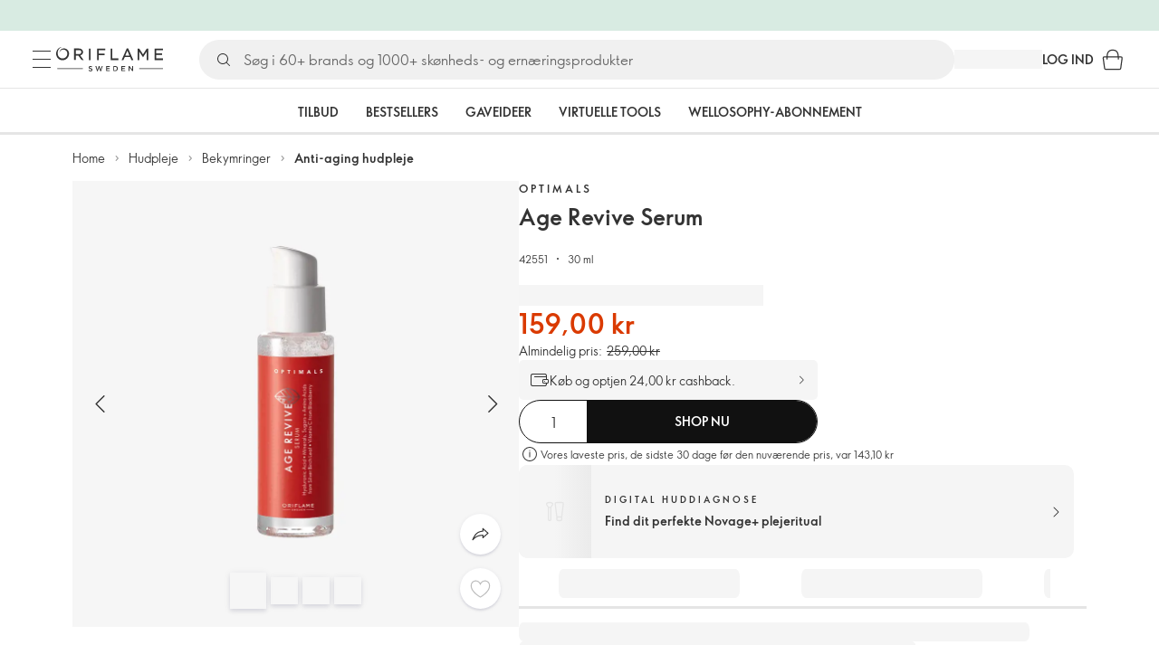

--- FILE ---
content_type: text/html; charset=utf-8
request_url: https://dk.oriflame.com/products/product?code=42551
body_size: 43992
content:
<!DOCTYPE html><html lang="da-DK"><head><meta charSet="utf-8" data-next-head=""/><meta name="viewport" content="width=device-width, initial-scale=1, shrink-to-fit=no" data-next-head=""/><meta name="robots" content="follow,index" data-next-head=""/><title data-next-head="">Age Revive Serum | Optimals|Optimals/age-revive af Oriflame</title><meta name="searchTitle" content="Age Revive Serum" data-next-head=""/><meta name="section" content="Products" data-next-head=""/><meta name="visibility" content="all" data-next-head=""/><meta name="segment" content="nosegment" data-next-head=""/><meta name="spo" content="no" data-next-head=""/><link rel="image_src" href="https://media-cdn.oriflame.com/productImage?externalMediaId=product-management-media%2fProducts%2f42551%2f42551_1.png&amp;MediaId=14953922&amp;Version=2&amp;q=90" data-next-head=""/><meta name="thumb" content="https://media-cdn.oriflame.com/productImage?externalMediaId=product-management-media%2fProducts%2f42551%2f42551_1.png&amp;MediaId=14953922&amp;Version=2&amp;q=90" data-next-head=""/><meta property="og:image" content="https://media-cdn.oriflame.com/productImage?externalMediaId=product-management-media%2fProducts%2f42551%2f42551_1.png&amp;MediaId=14953922&amp;Version=2&amp;q=90" data-next-head=""/><meta property="og:image:width" content="390" data-next-head=""/><meta property="og:image:height" content="390" data-next-head=""/><meta property="og:url" content="/products/product?code=42551" data-next-head=""/><meta name="introText" content="Smooth, firm and hydrate! This anti age serum is formulated with skin nutrients and hyaluronic acid, to help reduce wrinkles and fine lines, and instantly re-plumps skin!" data-next-head=""/><meta name="description" content="Smooth, firm and hydrate! This anti age serum is formulated with skin nutrients and hyaluronic acid, to help reduce wrinkles and fine lines, and instantly re-plumps skin!" data-next-head=""/><meta property="og:description" content="Smooth, firm and hydrate! This anti age serum is formulated with skin nutrients and hyaluronic acid, to help reduce wrinkles and fine lines, and instantly re-plumps skin!" data-next-head=""/><meta name="header" content="Age Revive Serum | Optimals|Optimals/age-revive af Oriflame" data-next-head=""/><meta name="title" content="Age Revive Serum | Optimals|Optimals/age-revive af Oriflame" data-next-head=""/><meta property="og:title" content="Age Revive Serum | Optimals|Optimals/age-revive af Oriflame" data-next-head=""/><script type="application/ld+json" data-next-head="">{"@context":"https://schema.org","@type":"Product","name":"Age Revive Serum","description":"Smooth, firm and hydrate! This anti age serum is formulated with skin nutrients and hyaluronic acid, to help reduce wrinkles and fine lines, and instantly re-plumps skin!","image":["https://media-cdn.oriflame.com/productImage?externalMediaId=product-management-media%2fProducts%2f42551%2f42551_1.png&MediaId=14953922&Version=2","https://media-cdn.oriflame.com/productImage?externalMediaId=product-management-media%2fProducts%2f42551%2f42551_2.png&MediaId=14953909&Version=2","https://media-cdn.oriflame.com/productImage?externalMediaId=product-management-media%2fProducts%2f42551%2f42551_3.png&MediaId=14953920&Version=2","https://media-cdn.oriflame.com/productImage?externalMediaId=product-management-media%2fProducts%2f42551%2f42551_4.png&MediaId=14953921&Version=2"],"sku":"42551","brand":{"@type":"Brand","name":"Optimals"},"offers":{"@type":"Offer","url":"/products/product?code=42551","price":159,"priceCurrency":"DKK","availability":"https://schema.org/InStock","itemCondition":"https://schema.org/NewCondition"},"aggregateRating":{"@type":"AggregateRating","ratingValue":4.8,"reviewCount":1036}}</script><link rel="preload" as="image" href="https://media-cdn.oriflame.com/productImage?externalMediaId=product-management-media%2fProducts%2f42551%2f42551_1.png&amp;MediaId=14953922&amp;Version=2" imageSrcSet="https://media-cdn.oriflame.com/productImage?externalMediaId=product-management-media%2FProducts%2F42551%2F42551_1.png&amp;MediaId=14953922&amp;Version=2&amp;w=800&amp;bc=%23f5f5f5&amp;ib=%23f5f5f5&amp;q=90&amp;imageFormat=WebP 400w,https://media-cdn.oriflame.com/productImage?externalMediaId=product-management-media%2FProducts%2F42551%2F42551_1.png&amp;MediaId=14953922&amp;Version=2&amp;w=1000&amp;bc=%23f5f5f5&amp;ib=%23f5f5f5&amp;q=90&amp;imageFormat=WebP 500w" imageSizes="(max-width: 400px) 400px, 500px" data-next-head=""/><script id="spcloader" type="text/javascript" src="https://sdk.privacy-center.org//d0d0293a-cd77-4ae7-a290-7861d5c8ff08/loader.js?target_type=notice&amp;target=QMZhzwTj"></script><meta name="documentBuiltAt" content="Wed Jan 14 2026 06:42:34 GMT+0100 (Central European Standard Time)"/><script>window.oriAppInsightsSettings = JSON.parse(`{"samplingPercentage":10,"connectionString":"InstrumentationKey=3f4abe98-c6c1-44aa-88d8-a57850ddc537;IngestionEndpoint=https://westeurope-1.in.applicationinsights.azure.com/;LiveEndpoint=https://westeurope.livediagnostics.monitor.azure.com/;ApplicationId=25218284-61cd-4163-b155-dfc4560b5bea","disablePageUnloadEvents":["unload"],"metricSamplingPercentage":10}`)</script><link rel="preconnect" href="https://clientapp-cdn.oriflame.com"/><link rel="preconnect" href="https://graphqlnet-we.oriflame.com"/><link rel="preconnect" href="https://static.oriflame.com"/><link rel="preconnect" href="https://sdk.privacy-center.org/"/><link rel="dns-prefetch" href="https://sdk.privacy-center.org/"/><link rel="preconnect" href="https://www.googletagmanager.com/gtm.js?id=GTM-MK5GQN"/><link rel="alternate" hrefLang="da" href="https://dk.oriflame.com/products/product?code=42551"/><link rel="icon" href="https://static.oriflame.com/favicons/online/v1/favicon.ico" crossorigin="anonymous"/><link rel="preload" as="style" crossorigin="anonymous" href="https://static.oriflame.com/fonts/v2/font-sans-ori.css"/><link rel="preload" as="font" crossorigin="anonymous" href="https://static.oriflame.com/fonts/v2/fonts/sans-regular.woff2"/><link rel="stylesheet" crossorigin="anonymous" href="https://static.oriflame.com/fonts/v2/font-sans-ori.css"/><link rel="preload" as="style" crossorigin="anonymous" href="https://static.oriflame.com/fonts/v2/font-sans-condensed-ori.css"/><link rel="stylesheet" crossorigin="anonymous" href="https://static.oriflame.com/fonts/v2/font-sans-condensed-ori.css"/><link rel="canonical" href="https://dk.oriflame.com/products/product?code=42551"/><meta name="emotion-insertion-point" content=""/><style data-emotion="products-app-emotion-global tmbc4g">html{-webkit-font-smoothing:antialiased;-moz-osx-font-smoothing:grayscale;box-sizing:border-box;-webkit-text-size-adjust:100%;}*,*::before,*::after{box-sizing:inherit;}strong,b{font-weight:700;}body{margin:0;color:#333333;font-size:1.4rem;line-height:1.5;font-weight:normal;font-family:SansOri,SansOriFallback,sans-serif;background-color:#ffffff;}@media print{body{background-color:#ffffff;}}body::backdrop{background-color:#ffffff;}html{height:100%;webkit-text-size-adjust:100%;webkit-font-smoothing:antialiased;moz-osx-font-smoothing:grayscale;font-size:62.5%;}body{min-height:100%;margin:0;overflow:auto;font-size:1.4rem;}a{color:#333333;-webkit-text-decoration:none;text-decoration:none;}a:hover,a:focus{color:#227c66;}html,body,button,input,optgroup,select,textarea{font-family:SansOri,SansOriFallback,sans-serif;}article,aside,details,figcaption,figure,footer,header,hgroup,nav,section,summary,hr{display:block;}audio,canvas,video{display:inline-block;}audio:not([controls]){display:none;height:0;}iframe,button{border:none;}h1{font-size:2em;margin:.67em 0;}h1,h2,h3,h4,h5,h6{margin:0;font-weight:400;}b,strong{font-weight:700;}blockquote{margin:1em 0 1em 40px;}hr{height:1px;border:0;border-top:1px solid #cccccc;padding:0;}hr,p,pre{margin:1em 0;}code,pre{font-size:1rem;font-family:monospace,serif;}pre{white-space:pre-wrap;}small{font-size:80%;}sub,sup{font-size:75%;line-height:0;position:relative;vertical-align:baseline;}sup{top:-.5em;}sub{bottom:-.25em;}ol,ul{margin:0;padding:0;}nav ol,nav ul{list-style:none;list-style-image:none;}img{border:0;vertical-align:middle;max-width:100%;height:auto;}svg:not(:root){overflow:hidden;}label[for]{cursor:pointer;}button,input,select,textarea{font-size:1.6rem;margin:0;vertical-align:middle;}button,input{line-height:normal;}button,html input[type=button],input[type=reset],input[type=submit]{webkit-appearance:button;cursor:pointer;}button[disabled],html input[disabled],input[disabled]{cursor:default;}input[type=checkbox],input[type=radio]{webkit-box-sizing:border-box;box-sizing:border-box;padding:0;}input[type=text]::-ms-clear{display:none;}textarea{overflow:auto;vertical-align:top;}button::-moz-focus-inner,input::-moz-focus-inner{border:0;padding:0;}input[type=search]{box-sizing:content-box;webkit-appearance:textfield;webkit-box-sizing:content-box;}table{border-collapse:collapse;border-spacing:0;}th{font-weight:400;}body,button,figure{margin:0;}@media (hover: hover) and (pointer: fine){*{-ms-overflow-style:-ms-autohiding-scrollbar;scrollbar-width:thin;scrollbar-color:#cccccc transparent;}::-webkit-scrollbar{width:15px;height:15px;}::-webkit-scrollbar-track{background:transparent;}::-webkit-scrollbar-thumb{background:#cccccc;border-radius:13px;border:5px solid transparent;-webkit-background-clip:content-box;background-clip:content-box;}}</style><style data-emotion="products-app-emotion-global animation-c7515d">@-webkit-keyframes animation-c7515d{0%{opacity:1;}50%{opacity:0.4;}100%{opacity:1;}}@keyframes animation-c7515d{0%{opacity:1;}50%{opacity:0.4;}100%{opacity:1;}}</style><style data-emotion="products-app-emotion-global 1yu8u6p">.top-nav{--top-nav-height-animation:0.3s ease-in-out;--top-nav-height:64px;--top-nav-inner-height:64px;}.top-nav--is-mobile{--top-nav-height:60px;--top-nav-inner-height:60px;}.top-nav--with-top-area-banner{--top-nav-height:98px;--top-nav-inner-height:64px;}.top-nav--search-input-visible.top-nav--is-mobile{--top-nav-height:119px;--top-nav-inner-height:60px;}.top-nav--with-top-area-banner.top-nav--search-input-visible.top-nav--is-mobile{--top-nav-height:153px;--top-nav-inner-height:60px;}.top-nav--with-top-area-banner.top-nav--is-mobile{--top-nav-height:94px;--top-nav-inner-height:60px;}.top-nav--with-top-area-navigation{--top-nav-height:115px;--top-nav-inner-height:64px;}.top-nav--with-top-area-banner.top-nav--with-top-area-navigation{--top-nav-height:149px;--top-nav-inner-height:64px;}.top-nav--no-scroll{overflow:hidden;}#online-top-area-root{height:unset;}#top-area{height:var(--top-nav-height);-webkit-transition:height var(--top-nav-height-animation);transition:height var(--top-nav-height-animation);}</style><style data-emotion="products-app-emotion-global animation-t8evd4">@-webkit-keyframes animation-t8evd4{to{-webkit-background-position:200%;background-position:200%;}}@keyframes animation-t8evd4{to{-webkit-background-position:200%;background-position:200%;}}</style><style data-emotion="products-app-emotion-global animation-wiooy9">@-webkit-keyframes animation-wiooy9{0%{-webkit-transform:translateX(-100%);-moz-transform:translateX(-100%);-ms-transform:translateX(-100%);transform:translateX(-100%);}50%{-webkit-transform:translateX(100%);-moz-transform:translateX(100%);-ms-transform:translateX(100%);transform:translateX(100%);}100%{-webkit-transform:translateX(100%);-moz-transform:translateX(100%);-ms-transform:translateX(100%);transform:translateX(100%);}}@keyframes animation-wiooy9{0%{-webkit-transform:translateX(-100%);-moz-transform:translateX(-100%);-ms-transform:translateX(-100%);transform:translateX(-100%);}50%{-webkit-transform:translateX(100%);-moz-transform:translateX(100%);-ms-transform:translateX(100%);transform:translateX(100%);}100%{-webkit-transform:translateX(100%);-moz-transform:translateX(100%);-ms-transform:translateX(100%);transform:translateX(100%);}}</style><style data-emotion="products-app-emotion-global 1prfaxn">@-webkit-keyframes mui-auto-fill{from{display:block;}}@keyframes mui-auto-fill{from{display:block;}}@-webkit-keyframes mui-auto-fill-cancel{from{display:block;}}@keyframes mui-auto-fill-cancel{from{display:block;}}</style><style data-emotion="products-app-emotion ozh9ux k3jsht c87wz4 8ttmd1 19sk4h4 cwp5q6 130kh19 f8nqa2 1txjm15 1iatin6 4cuwd 1vw230l 1coe3y3 fs4bep 6i170c 1g9eggs ofr7jn 1o8xjcm 1kffobv 1l6e05h kzomrz sr2yqc 32e4cm 6zayv0 o8i337 1f9ialp 1aq4pjx oeradv f1gwtp 130pqu8 16l2tip i8yde5 19j754h 17do188 fbp7a1 19l7y3c 18xi63 xx9001 1dyb9sz p68l3 1jnjwkd qolpi5 1l4cwmj 11oh7t5 1i2pad7 um4hc9 51eq8m 1apn3o6 1h4wlu 1orhjpj 1q0l5mo agwaio 1nd5pgh zwhxl7 u91xcp 1k4dnb4 1ju0gy0 ibu6fl obajsm 15noza6 1vdxrt3 1faew6b pkfydd 1gdgazb 1h27bie 1cip6zq h7eqgo 1on9tcf 1lbksxq 12447rg gyp8mm 1s3sbff 8l8zjv 155ma42 1swdfp zly0pm 144ti71 wjcy9n 6zt60r hlgywo 1jvk7g2 57z2wl 18j9m1b kl6o13 12242kn 8cqsfh 128wqjs o40nju iv63w5 773pf3 1qn0wr5 2dks91 l6zfl0 1d9yo74 vxe82l 9nst1k xjokxr 1morakh 4u6qt 33nfj9 c3ug0h ana20x v8b8jb 1mk57nk k1jefz 6g08o0 1e6s0ws f1thvn 1gxbboq 1v9s5t d8mj2t 1h3bbhn 1735tb4 5bz7zf 1knzyut 18w7ix9 19p53hi 1xyaxzq qsaw8 16d9nlf 1gh31go ifdqgz z0oe1x xwhrpi 15ojik8 1q94rgb 1gnc3qn 1gcp7io 13ow91j 175s1dw 10m0jrq 1fxqtsw 1hbrs3p zkqgob 1ie293l 1d5ay1h mf1aw2 1bk2896 1maiyy egbycg jgpdum 1ky9j0a g3ztj8 wkadzy hfqaiw 1djexyw 1txo1za yvf5y5 pg7952 1trst1w 9gii4y a0m6uf lg5n5u ct5t4g 1tcxjzr 1ymj0fp 1no1olf 1xeboy4 vyrwur mv5knr yvd7nc 1dnaxzp 1rqmzcg 1krjsrj unsbc2 1as1xsj i4a4z0 7xp3ia 1o1dcqp 1veg74h cvoqqf 1gqf33v kmtzhc qpd34f 1pr7qx9 mj81ae 8nt6mo mcovnp 1ytp386 15v6dky 7s7mx1 jeqxyp 79m3wj 1lsrqsq 1ndkbfb 1dhmhwl">.products-app-emotion-ozh9ux{margin:0;font-size:1.4rem;line-height:1.5;font-weight:normal;font-family:SansOri,SansOriFallback,sans-serif;color:#333333;-webkit-text-decoration:underline;text-decoration:underline;text-decoration-color:var(--Link-underlineColor);--Link-underlineColor:rgba(51, 51, 51, 0.4);cursor:pointer;text-decoration-color:currentcolor;padding:5px 15px;position:absolute;top:0;left:0;background-color:#ffffff;z-index:99999;-webkit-transform:translateX(-100%);-moz-transform:translateX(-100%);-ms-transform:translateX(-100%);transform:translateX(-100%);-webkit-transition:-webkit-transform 0.3s;transition:transform 0.3s;}.products-app-emotion-ozh9ux:hover{text-decoration-color:inherit;}.products-app-emotion-ozh9ux:hover{color:#227c66;}.products-app-emotion-ozh9ux:focus{-webkit-transform:translateX(0);-moz-transform:translateX(0);-ms-transform:translateX(0);transform:translateX(0);}.products-app-emotion-k3jsht{min-height:var(--top-nav-height, 94px);}@media (min-width:900px){.products-app-emotion-k3jsht{min-height:var(--top-nav-height, 149px);}}.products-app-emotion-c87wz4{-webkit-align-items:center;-webkit-box-align:center;-ms-flex-align:center;align-items:center;background-color:#ffffff;border-bottom:1px solid #e5e5e5;box-sizing:border-box;display:-webkit-box;display:-webkit-flex;display:-ms-flexbox;display:flex;height:var(--top-nav-inner-height, 60px);left:0;padding:0px 15px;position:fixed;top:34px;-webkit-transition:height var(--top-nav-height-animation, 0.3s ease-in-out),background-color 0.1s ease-in-out;transition:height var(--top-nav-height-animation, 0.3s ease-in-out),background-color 0.1s ease-in-out;width:100%;z-index:1100;}@media (min-width:900px){.products-app-emotion-c87wz4{border-bottom:1px solid #e5e5e5;height:var(--top-nav-inner-height, 64px);padding:0px 30px;}}.products-app-emotion-8ttmd1{-webkit-align-items:center;-webkit-box-align:center;-ms-flex-align:center;align-items:center;display:-webkit-box;display:-webkit-flex;display:-ms-flexbox;display:flex;gap:15px;}@media (min-width:600px){.products-app-emotion-8ttmd1{max-width:none;}}@media (min-width:900px){.products-app-emotion-8ttmd1{gap:20px;}}@media (min-width:1200px){.products-app-emotion-8ttmd1{gap:40px;}}.products-app-emotion-19sk4h4{position:relative;}.products-app-emotion-cwp5q6{display:-webkit-inline-box;display:-webkit-inline-flex;display:-ms-inline-flexbox;display:inline-flex;-webkit-align-items:center;-webkit-box-align:center;-ms-flex-align:center;align-items:center;-webkit-box-pack:center;-ms-flex-pack:center;-webkit-justify-content:center;justify-content:center;position:relative;box-sizing:border-box;-webkit-tap-highlight-color:transparent;background-color:transparent;outline:0;border:0;margin:0;border-radius:0;padding:0;cursor:pointer;-webkit-user-select:none;-moz-user-select:none;-ms-user-select:none;user-select:none;vertical-align:middle;-moz-appearance:none;-webkit-appearance:none;-webkit-text-decoration:none;text-decoration:none;color:inherit;color:#333333;font-size:2.8rem;height:24px;width:24px;}.products-app-emotion-cwp5q6::-moz-focus-inner{border-style:none;}.products-app-emotion-cwp5q6.Mui-disabled{pointer-events:none;cursor:default;}@media print{.products-app-emotion-cwp5q6{-webkit-print-color-adjust:exact;color-adjust:exact;}}@media (min-width:900px){.products-app-emotion-cwp5q6{height:32px;width:32px;-webkit-transition:background 0.5s ease;transition:background 0.5s ease;}.products-app-emotion-cwp5q6:focus-visible{outline:none;background:rgba(0, 0, 0, 0.12);border-radius:5px;}.products-app-emotion-cwp5q6:hover .burgerMenuIconLine{box-shadow:0px 2px 2px 0px rgba(0,0,66,0.08),0px 1px 5px 0px rgba(0,0,66,0.08);}}.products-app-emotion-130kh19{display:block;}@media (min-width:900px){.products-app-emotion-130kh19{display:none;}}.products-app-emotion-f8nqa2{background-color:#333333;height:1px;margin-bottom:6px;opacity:1;position:relative;-webkit-transform:translateX(0) rotate(0) translateY(0);-moz-transform:translateX(0) rotate(0) translateY(0);-ms-transform:translateX(0) rotate(0) translateY(0);transform:translateX(0) rotate(0) translateY(0);-webkit-transition:opacity 0.3s linear,-webkit-transform 0.3s linear;transition:opacity 0.3s linear,transform 0.3s linear;width:15px;}@media (min-width:900px){.products-app-emotion-f8nqa2{margin-bottom:8px;width:20px;}}.products-app-emotion-f8nqa2:nth-of-type(3){margin-bottom:0;}.products-app-emotion-1txjm15{display:none;}@media (min-width:900px){.products-app-emotion-1txjm15{display:block;}}.products-app-emotion-1iatin6{text-align:center;}.products-app-emotion-4cuwd{margin:0;font-size:1.4rem;line-height:1.5;font-weight:normal;font-family:SansOri,SansOriFallback,sans-serif;color:#333333;-webkit-text-decoration:underline;text-decoration:underline;text-decoration-color:var(--Link-underlineColor);--Link-underlineColor:rgba(51, 51, 51, 0.4);cursor:pointer;text-decoration-color:currentcolor;line-height:0;padding:5px;margin:-5px;display:block;-webkit-transition:background 0.5s ease;transition:background 0.5s ease;}.products-app-emotion-4cuwd:hover{text-decoration-color:inherit;}.products-app-emotion-4cuwd:hover{color:#227c66;}.products-app-emotion-4cuwd svg{fill:#333333;}.products-app-emotion-4cuwd:focus-visible{outline:none;background:rgba(0, 0, 0, 0.12);border-radius:5px;}.products-app-emotion-1vw230l{width:90px;-webkit-transition:width var(--top-nav-height-animation, 0.3s ease-in-out);transition:width var(--top-nav-height-animation, 0.3s ease-in-out);}@media (min-width:900px){.products-app-emotion-1vw230l{width:118px;}}.products-app-emotion-1coe3y3{-webkit-align-items:center;-webkit-box-align:center;-ms-flex-align:center;align-items:center;display:-webkit-box;display:-webkit-flex;display:-ms-flexbox;display:flex;gap:15px;justify-self:end;-webkit-box-pack:end;-ms-flex-pack:end;-webkit-justify-content:flex-end;justify-content:flex-end;margin-left:15px;width:100%;}@media (min-width:600px){.products-app-emotion-1coe3y3{-webkit-box-pack:end;-ms-flex-pack:end;-webkit-justify-content:end;justify-content:end;}}@media (min-width:900px){.products-app-emotion-1coe3y3{gap:20px;margin-left:20px;max-width:none;}}@media (min-width:1200px){.products-app-emotion-1coe3y3{gap:40px;margin-left:40px;}}.products-app-emotion-fs4bep{background:#ffffff;box-sizing:border-box;display:none;height:59px;justify-self:center;left:0;padding:0px 15px 15px 15px;position:fixed;top:var(--top-nav-height, 94px);width:100%;z-index:1050;}@media (min-width:900px){.products-app-emotion-fs4bep{background:transparent;display:block;height:44px;padding:0;position:static;}}.products-app-emotion-6i170c{display:-webkit-box;display:-webkit-flex;display:-ms-flexbox;display:flex;-webkit-flex-direction:column;-ms-flex-direction:column;flex-direction:column;-webkit-box-pack:center;-ms-flex-pack:center;-webkit-justify-content:center;justify-content:center;background:#ffffff;width:100%;border-radius:100px;}@media (min-width:900px){.products-app-emotion-6i170c{border-radius:25px;margin:0 auto;max-width:900px;}}.products-app-emotion-1g9eggs{-webkit-align-items:center;-webkit-box-align:center;-ms-flex-align:center;align-items:center;background:#f0f0f0;border-radius:100px;box-sizing:border-box;color:#777777;display:-webkit-box;display:-webkit-flex;display:-ms-flexbox;display:flex;font-size:2.3rem;height:44px;overflow:hidden;padding-left:15px;width:100%;}.products-app-emotion-1g9eggs svg{fill:#333333;}@media (min-width:900px){.products-app-emotion-1g9eggs{height:44px;visibility:visible;}}.products-app-emotion-ofr7jn{-webkit-user-select:none;-moz-user-select:none;-ms-user-select:none;user-select:none;width:1em;height:1em;display:inline-block;-webkit-flex-shrink:0;-ms-flex-negative:0;flex-shrink:0;-webkit-transition:fill 200ms cubic-bezier(0.4, 0, 0.2, 1) 0ms;transition:fill 200ms cubic-bezier(0.4, 0, 0.2, 1) 0ms;fill:currentColor;font-size:2.4rem;}.products-app-emotion-1o8xjcm{background:#f0f0f0;border:none;color:#333333;font-size:1.6rem;height:auto;line-height:1.5;margin-left:8px;width:100%;text-overflow:ellipsis;}.products-app-emotion-1o8xjcm:focus{outline:none;}.products-app-emotion-1o8xjcm::-webkit-input-placeholder{color:#666666;}.products-app-emotion-1o8xjcm::-moz-placeholder{color:#666666;}.products-app-emotion-1o8xjcm:-ms-input-placeholder{color:#666666;}.products-app-emotion-1o8xjcm::placeholder{color:#666666;}.products-app-emotion-1kffobv{display:-webkit-inline-box;display:-webkit-inline-flex;display:-ms-inline-flexbox;display:inline-flex;-webkit-align-items:center;-webkit-box-align:center;-ms-flex-align:center;align-items:center;-webkit-box-pack:center;-ms-flex-pack:center;-webkit-justify-content:center;justify-content:center;position:relative;box-sizing:border-box;-webkit-tap-highlight-color:transparent;background-color:transparent;outline:0;border:0;margin:0;border-radius:0;padding:0;cursor:pointer;-webkit-user-select:none;-moz-user-select:none;-ms-user-select:none;user-select:none;vertical-align:middle;-moz-appearance:none;-webkit-appearance:none;-webkit-text-decoration:none;text-decoration:none;color:inherit;color:#333333;display:none;font-size:3rem;}.products-app-emotion-1kffobv::-moz-focus-inner{border-style:none;}.products-app-emotion-1kffobv.Mui-disabled{pointer-events:none;cursor:default;}@media print{.products-app-emotion-1kffobv{-webkit-print-color-adjust:exact;color-adjust:exact;}}@media (max-width:899.95px){.products-app-emotion-1kffobv{display:-webkit-inline-box;display:-webkit-inline-flex;display:-ms-inline-flexbox;display:inline-flex;}}.products-app-emotion-1l6e05h{-webkit-user-select:none;-moz-user-select:none;-ms-user-select:none;user-select:none;width:1em;height:1em;display:inline-block;-webkit-flex-shrink:0;-ms-flex-negative:0;flex-shrink:0;-webkit-transition:fill 200ms cubic-bezier(0.4, 0, 0.2, 1) 0ms;transition:fill 200ms cubic-bezier(0.4, 0, 0.2, 1) 0ms;fill:currentColor;font-size:inherit;}.products-app-emotion-kzomrz{display:block;background-color:rgba(51, 51, 51, 0.11);height:1.2em;-webkit-animation:animation-c7515d 2s ease-in-out 0.5s infinite;animation:animation-c7515d 2s ease-in-out 0.5s infinite;display:block;}.products-app-emotion-sr2yqc{display:-webkit-inline-box;display:-webkit-inline-flex;display:-ms-inline-flexbox;display:inline-flex;-webkit-align-items:center;-webkit-box-align:center;-ms-flex-align:center;align-items:center;-webkit-box-pack:center;-ms-flex-pack:center;-webkit-justify-content:center;justify-content:center;position:relative;box-sizing:border-box;-webkit-tap-highlight-color:transparent;background-color:transparent;outline:0;border:0;margin:0;border-radius:0;padding:0;cursor:pointer;-webkit-user-select:none;-moz-user-select:none;-ms-user-select:none;user-select:none;vertical-align:middle;-moz-appearance:none;-webkit-appearance:none;-webkit-text-decoration:none;text-decoration:none;color:inherit;font-size:3rem;color:#333333;white-space:nowrap;text-transform:uppercase;}.products-app-emotion-sr2yqc::-moz-focus-inner{border-style:none;}.products-app-emotion-sr2yqc.Mui-disabled{pointer-events:none;cursor:default;}@media print{.products-app-emotion-sr2yqc{-webkit-print-color-adjust:exact;color-adjust:exact;}}@media (min-width:900px){.products-app-emotion-sr2yqc{display:none;}}.products-app-emotion-32e4cm{display:-webkit-inline-box;display:-webkit-inline-flex;display:-ms-inline-flexbox;display:inline-flex;-webkit-align-items:center;-webkit-box-align:center;-ms-flex-align:center;align-items:center;-webkit-box-pack:center;-ms-flex-pack:center;-webkit-justify-content:center;justify-content:center;position:relative;box-sizing:border-box;-webkit-tap-highlight-color:transparent;background-color:transparent;outline:0;border:0;margin:0;border-radius:0;padding:0;cursor:pointer;-webkit-user-select:none;-moz-user-select:none;-ms-user-select:none;user-select:none;vertical-align:middle;-moz-appearance:none;-webkit-appearance:none;-webkit-text-decoration:none;text-decoration:none;color:inherit;display:none;}.products-app-emotion-32e4cm::-moz-focus-inner{border-style:none;}.products-app-emotion-32e4cm.Mui-disabled{pointer-events:none;cursor:default;}@media print{.products-app-emotion-32e4cm{-webkit-print-color-adjust:exact;color-adjust:exact;}}@media (min-width:900px){.products-app-emotion-32e4cm{color:#333333;display:block;font-size:1.4rem;font-weight:700;-webkit-text-decoration:none;text-decoration:none;white-space:nowrap;text-transform:uppercase;}.products-app-emotion-32e4cm:hover,.products-app-emotion-32e4cm:focus,.products-app-emotion-32e4cm:active{color:#777777;cursor:pointer;}}.products-app-emotion-6zayv0{position:relative;display:-webkit-inline-box;display:-webkit-inline-flex;display:-ms-inline-flexbox;display:inline-flex;vertical-align:middle;-webkit-flex-shrink:0;-ms-flex-negative:0;flex-shrink:0;}.products-app-emotion-6zayv0 .MuiBadge-badge{border-radius:50%;}.products-app-emotion-o8i337{display:-webkit-inline-box;display:-webkit-inline-flex;display:-ms-inline-flexbox;display:inline-flex;-webkit-align-items:center;-webkit-box-align:center;-ms-flex-align:center;align-items:center;-webkit-box-pack:center;-ms-flex-pack:center;-webkit-justify-content:center;justify-content:center;position:relative;box-sizing:border-box;-webkit-tap-highlight-color:transparent;background-color:transparent;outline:0;border:0;margin:0;border-radius:0;padding:0;cursor:pointer;-webkit-user-select:none;-moz-user-select:none;-ms-user-select:none;user-select:none;vertical-align:middle;-moz-appearance:none;-webkit-appearance:none;-webkit-text-decoration:none;text-decoration:none;color:inherit;text-align:center;-webkit-flex:0 0 auto;-ms-flex:0 0 auto;flex:0 0 auto;font-size:2.4rem;padding:6px;border-radius:50%;box-shadow:none;min-height:24px;min-width:24px;width:-webkit-fit-content;width:-moz-fit-content;width:fit-content;height:-webkit-fit-content;height:-moz-fit-content;height:fit-content;color:#333333;-webkit-transition:background-color 250ms cubic-bezier(0.4, 0, 0.2, 1) 0ms,box-shadow 250ms cubic-bezier(0.4, 0, 0.2, 1) 0ms,border-color 250ms cubic-bezier(0.4, 0, 0.2, 1) 0ms,color 250ms cubic-bezier(0.4, 0, 0.2, 1) 0ms;transition:background-color 250ms cubic-bezier(0.4, 0, 0.2, 1) 0ms,box-shadow 250ms cubic-bezier(0.4, 0, 0.2, 1) 0ms,border-color 250ms cubic-bezier(0.4, 0, 0.2, 1) 0ms,color 250ms cubic-bezier(0.4, 0, 0.2, 1) 0ms;background-color:transparent;color:#333333;font-size:3rem;}.products-app-emotion-o8i337::-moz-focus-inner{border-style:none;}.products-app-emotion-o8i337.Mui-disabled{pointer-events:none;cursor:default;}@media print{.products-app-emotion-o8i337{-webkit-print-color-adjust:exact;color-adjust:exact;}}.products-app-emotion-o8i337:hover{color:#333333;background:rgba(51, 51, 51, 0.04);}@media (hover: none){.products-app-emotion-o8i337:hover{background:transparent;}}.products-app-emotion-o8i337:focus{color:#333333;}.products-app-emotion-o8i337:active{background:rgba(51, 51, 51, 0.04);}.products-app-emotion-o8i337:hover,.products-app-emotion-o8i337:focus,.products-app-emotion-o8i337:active{background-color:transparent;color:#333333;}.products-app-emotion-1f9ialp{display:-webkit-box;display:-webkit-flex;display:-ms-flexbox;display:flex;-webkit-flex-direction:row;-ms-flex-direction:row;flex-direction:row;-webkit-box-flex-wrap:wrap;-webkit-flex-wrap:wrap;-ms-flex-wrap:wrap;flex-wrap:wrap;-webkit-box-pack:center;-ms-flex-pack:center;-webkit-justify-content:center;justify-content:center;-webkit-align-content:center;-ms-flex-line-pack:center;align-content:center;-webkit-align-items:center;-webkit-box-align:center;-ms-flex-align:center;align-items:center;position:absolute;box-sizing:border-box;font-family:SansOri,SansOriFallback,sans-serif;font-weight:700;font-size:1.2rem;min-width:20px;line-height:1;padding:0 6px;height:20px;border-radius:10px;z-index:1;-webkit-transition:-webkit-transform 225ms cubic-bezier(0.4, 0, 0.2, 1) 0ms;transition:transform 225ms cubic-bezier(0.4, 0, 0.2, 1) 0ms;background-color:#9cdabc;color:#333333;top:14%;right:14%;-webkit-transform:scale(1) translate(50%, -50%);-moz-transform:scale(1) translate(50%, -50%);-ms-transform:scale(1) translate(50%, -50%);transform:scale(1) translate(50%, -50%);transform-origin:100% 0%;-webkit-transition:-webkit-transform 195ms cubic-bezier(0.4, 0, 0.2, 1) 0ms;transition:transform 195ms cubic-bezier(0.4, 0, 0.2, 1) 0ms;box-shadow:none;border:1px solid #ffffff;font-size:1rem;letter-spacing:0;line-height:1.5;height:22px;min-width:22px;border-radius:11px;padding:0 3px;top:20%;}.products-app-emotion-1f9ialp.MuiBadge-invisible{-webkit-transform:scale(0) translate(50%, -50%);-moz-transform:scale(0) translate(50%, -50%);-ms-transform:scale(0) translate(50%, -50%);transform:scale(0) translate(50%, -50%);}.products-app-emotion-1aq4pjx{background:#e1f4eb;color:#333333;cursor:default;display:-webkit-box;display:-webkit-flex;display:-ms-flexbox;display:flex;z-index:1300;height:34px;width:100vw;position:fixed;top:0;left:0;-webkit-align-items:center;-webkit-box-align:center;-ms-flex-align:center;align-items:center;-webkit-box-pack:center;-ms-flex-pack:center;-webkit-justify-content:center;justify-content:center;}.products-app-emotion-oeradv{display:block;background-color:rgba(51, 51, 51, 0.11);height:1.2em;-webkit-animation:animation-c7515d 2s ease-in-out 0.5s infinite;animation:animation-c7515d 2s ease-in-out 0.5s infinite;}.products-app-emotion-f1gwtp{display:none;}@media (min-width:900px){.products-app-emotion-f1gwtp{-webkit-align-items:center;-webkit-box-align:center;-ms-flex-align:center;align-items:center;display:-webkit-box;display:-webkit-flex;display:-ms-flexbox;display:flex;height:51px;-webkit-box-pack:center;-ms-flex-pack:center;-webkit-justify-content:center;justify-content:center;left:0;position:fixed;top:calc(var(--top-nav-height, 149px) - 51px);width:100vw;z-index:1100;}}.products-app-emotion-f1gwtp .MuiTabs-root{background-color:#ffffff;}.products-app-emotion-f1gwtp:empty{display:none;}.products-app-emotion-130pqu8{overflow:hidden;min-height:48px;-webkit-overflow-scrolling:touch;display:-webkit-box;display:-webkit-flex;display:-ms-flexbox;display:flex;-webkit-box-pack:center;-ms-flex-pack:center;-webkit-justify-content:center;justify-content:center;min-height:unset;position:relative;background-color:#fafafa;gap:30px;width:100%;}.products-app-emotion-130pqu8:after{position:absolute;bottom:0;content:"";width:100%;height:3px;background-color:#e5e5e5;}.products-app-emotion-130pqu8 .MuiTabs-indicator{display:none;}.products-app-emotion-16l2tip{display:grid;-webkit-flex:none;-ms-flex:none;flex:none;place-items:center;position:relative;width:48px;color:#333333;cursor:pointer;font-size:1.6rem;-webkit-tap-highlight-color:transparent;opacity:0;}.products-app-emotion-i8yde5{overflow-x:auto;overflow-y:hidden;scrollbar-width:none;}.products-app-emotion-i8yde5::-webkit-scrollbar{display:none;}.products-app-emotion-19j754h{position:relative;display:inline-block;-webkit-flex:1 1 auto;-ms-flex:1 1 auto;flex:1 1 auto;white-space:nowrap;scrollbar-width:none;overflow-x:auto;overflow-y:hidden;-webkit-box-flex:0;-webkit-flex-grow:0;-ms-flex-positive:0;flex-grow:0;z-index:1;}.products-app-emotion-19j754h::-webkit-scrollbar{display:none;}.products-app-emotion-17do188{display:-webkit-box;display:-webkit-flex;display:-ms-flexbox;display:flex;}.products-app-emotion-fbp7a1{display:-webkit-inline-box;display:-webkit-inline-flex;display:-ms-inline-flexbox;display:inline-flex;-webkit-align-items:center;-webkit-box-align:center;-ms-flex-align:center;align-items:center;-webkit-box-pack:center;-ms-flex-pack:center;-webkit-justify-content:center;justify-content:center;position:relative;box-sizing:border-box;-webkit-tap-highlight-color:transparent;background-color:transparent;outline:0;border:0;margin:0;border-radius:0;padding:0;cursor:pointer;-webkit-user-select:none;-moz-user-select:none;-ms-user-select:none;user-select:none;vertical-align:middle;-moz-appearance:none;-webkit-appearance:none;-webkit-text-decoration:none;text-decoration:none;color:inherit;font-size:1.4rem;line-height:1.25;font-weight:bold;font-family:SansOri,SansOriFallback,sans-serif;text-transform:uppercase;max-width:360px;min-width:90px;position:relative;min-height:48px;-webkit-flex-shrink:0;-ms-flex-negative:0;flex-shrink:0;padding:12px 16px;overflow:hidden;white-space:normal;text-align:center;-webkit-flex-direction:row;-ms-flex-direction:row;flex-direction:row;color:#555555;text-transform:none;min-width:unset;min-height:unset;font-size:1.4rem;padding:10px 4px;margin-right:20px;color:#666666;color:#333333;margin-right:30px;font-size:1.4rem;font-weight:700;min-width:60px;height:51px;max-width:unset;text-transform:uppercase;opacity:1;white-space:nowrap;-webkit-order:0;-ms-flex-order:0;order:0;}.products-app-emotion-fbp7a1::-moz-focus-inner{border-style:none;}.products-app-emotion-fbp7a1.Mui-disabled{pointer-events:none;cursor:default;}@media print{.products-app-emotion-fbp7a1{-webkit-print-color-adjust:exact;color-adjust:exact;}}.products-app-emotion-fbp7a1.Mui-selected{color:#9cdabc;}.products-app-emotion-fbp7a1.Mui-disabled{color:#aaaaaa;}@media (min-width:900px){.products-app-emotion-fbp7a1{min-width:unset;margin-right:60px;font-size:2rem;padding:12px 4px;}}@media (min-width:1200px){.products-app-emotion-fbp7a1{font-size:2rem;}}.products-app-emotion-fbp7a1:last-child{margin-right:0;}.products-app-emotion-fbp7a1.Mui-selected{color:#333333;}.products-app-emotion-fbp7a1:hover{color:#555555;}.products-app-emotion-fbp7a1:focus{color:#333333;}.products-app-emotion-fbp7a1:focus-visible{color:#333333;-webkit-text-decoration:underline;text-decoration:underline;}.products-app-emotion-fbp7a1.active{color:#555555;}.products-app-emotion-fbp7a1.MuiTab-root{padding:0;}.products-app-emotion-fbp7a1.Mui-selected{color:#555555;}@media (min-width:900px){.products-app-emotion-fbp7a1{margin-right:30px;font-size:1.4rem;}}.products-app-emotion-19l7y3c{display:-webkit-inline-box;display:-webkit-inline-flex;display:-ms-inline-flexbox;display:inline-flex;-webkit-align-items:center;-webkit-box-align:center;-ms-flex-align:center;align-items:center;-webkit-box-pack:center;-ms-flex-pack:center;-webkit-justify-content:center;justify-content:center;position:relative;box-sizing:border-box;-webkit-tap-highlight-color:transparent;background-color:transparent;outline:0;border:0;margin:0;border-radius:0;padding:0;cursor:pointer;-webkit-user-select:none;-moz-user-select:none;-ms-user-select:none;user-select:none;vertical-align:middle;-moz-appearance:none;-webkit-appearance:none;-webkit-text-decoration:none;text-decoration:none;color:inherit;font-size:1.4rem;line-height:1.25;font-weight:bold;font-family:SansOri,SansOriFallback,sans-serif;text-transform:uppercase;max-width:360px;min-width:90px;position:relative;min-height:48px;-webkit-flex-shrink:0;-ms-flex-negative:0;flex-shrink:0;padding:12px 16px;overflow:hidden;white-space:normal;text-align:center;-webkit-flex-direction:row;-ms-flex-direction:row;flex-direction:row;color:#555555;text-transform:none;min-width:unset;min-height:unset;font-size:1.4rem;padding:10px 4px;margin-right:20px;color:#666666;color:#333333;margin-right:30px;font-size:1.4rem;font-weight:700;min-width:60px;height:51px;max-width:unset;text-transform:uppercase;opacity:1;white-space:nowrap;-webkit-order:1;-ms-flex-order:1;order:1;}.products-app-emotion-19l7y3c::-moz-focus-inner{border-style:none;}.products-app-emotion-19l7y3c.Mui-disabled{pointer-events:none;cursor:default;}@media print{.products-app-emotion-19l7y3c{-webkit-print-color-adjust:exact;color-adjust:exact;}}.products-app-emotion-19l7y3c.Mui-selected{color:#9cdabc;}.products-app-emotion-19l7y3c.Mui-disabled{color:#aaaaaa;}@media (min-width:900px){.products-app-emotion-19l7y3c{min-width:unset;margin-right:60px;font-size:2rem;padding:12px 4px;}}@media (min-width:1200px){.products-app-emotion-19l7y3c{font-size:2rem;}}.products-app-emotion-19l7y3c:last-child{margin-right:0;}.products-app-emotion-19l7y3c.Mui-selected{color:#333333;}.products-app-emotion-19l7y3c:hover{color:#555555;}.products-app-emotion-19l7y3c:focus{color:#333333;}.products-app-emotion-19l7y3c:focus-visible{color:#333333;-webkit-text-decoration:underline;text-decoration:underline;}.products-app-emotion-19l7y3c.active{color:#555555;}.products-app-emotion-19l7y3c.MuiTab-root{padding:0;}.products-app-emotion-19l7y3c.Mui-selected{color:#555555;}@media (min-width:900px){.products-app-emotion-19l7y3c{margin-right:30px;font-size:1.4rem;}}.products-app-emotion-18xi63{display:-webkit-inline-box;display:-webkit-inline-flex;display:-ms-inline-flexbox;display:inline-flex;-webkit-align-items:center;-webkit-box-align:center;-ms-flex-align:center;align-items:center;-webkit-box-pack:center;-ms-flex-pack:center;-webkit-justify-content:center;justify-content:center;position:relative;box-sizing:border-box;-webkit-tap-highlight-color:transparent;background-color:transparent;outline:0;border:0;margin:0;border-radius:0;padding:0;cursor:pointer;-webkit-user-select:none;-moz-user-select:none;-ms-user-select:none;user-select:none;vertical-align:middle;-moz-appearance:none;-webkit-appearance:none;-webkit-text-decoration:none;text-decoration:none;color:inherit;font-size:1.4rem;line-height:1.25;font-weight:bold;font-family:SansOri,SansOriFallback,sans-serif;text-transform:uppercase;max-width:360px;min-width:90px;position:relative;min-height:48px;-webkit-flex-shrink:0;-ms-flex-negative:0;flex-shrink:0;padding:12px 16px;overflow:hidden;white-space:normal;text-align:center;-webkit-flex-direction:row;-ms-flex-direction:row;flex-direction:row;color:#555555;text-transform:none;min-width:unset;min-height:unset;font-size:1.4rem;padding:10px 4px;margin-right:20px;color:#666666;color:#333333;margin-right:30px;font-size:1.4rem;font-weight:700;min-width:60px;height:51px;max-width:unset;text-transform:uppercase;opacity:1;white-space:nowrap;-webkit-order:2;-ms-flex-order:2;order:2;}.products-app-emotion-18xi63::-moz-focus-inner{border-style:none;}.products-app-emotion-18xi63.Mui-disabled{pointer-events:none;cursor:default;}@media print{.products-app-emotion-18xi63{-webkit-print-color-adjust:exact;color-adjust:exact;}}.products-app-emotion-18xi63.Mui-selected{color:#9cdabc;}.products-app-emotion-18xi63.Mui-disabled{color:#aaaaaa;}@media (min-width:900px){.products-app-emotion-18xi63{min-width:unset;margin-right:60px;font-size:2rem;padding:12px 4px;}}@media (min-width:1200px){.products-app-emotion-18xi63{font-size:2rem;}}.products-app-emotion-18xi63:last-child{margin-right:0;}.products-app-emotion-18xi63.Mui-selected{color:#333333;}.products-app-emotion-18xi63:hover{color:#555555;}.products-app-emotion-18xi63:focus{color:#333333;}.products-app-emotion-18xi63:focus-visible{color:#333333;-webkit-text-decoration:underline;text-decoration:underline;}.products-app-emotion-18xi63.active{color:#555555;}.products-app-emotion-18xi63.MuiTab-root{padding:0;}.products-app-emotion-18xi63.Mui-selected{color:#555555;}@media (min-width:900px){.products-app-emotion-18xi63{margin-right:30px;font-size:1.4rem;}}.products-app-emotion-xx9001{display:-webkit-inline-box;display:-webkit-inline-flex;display:-ms-inline-flexbox;display:inline-flex;-webkit-align-items:center;-webkit-box-align:center;-ms-flex-align:center;align-items:center;-webkit-box-pack:center;-ms-flex-pack:center;-webkit-justify-content:center;justify-content:center;position:relative;box-sizing:border-box;-webkit-tap-highlight-color:transparent;background-color:transparent;outline:0;border:0;margin:0;border-radius:0;padding:0;cursor:pointer;-webkit-user-select:none;-moz-user-select:none;-ms-user-select:none;user-select:none;vertical-align:middle;-moz-appearance:none;-webkit-appearance:none;-webkit-text-decoration:none;text-decoration:none;color:inherit;font-size:1.4rem;line-height:1.25;font-weight:bold;font-family:SansOri,SansOriFallback,sans-serif;text-transform:uppercase;max-width:360px;min-width:90px;position:relative;min-height:48px;-webkit-flex-shrink:0;-ms-flex-negative:0;flex-shrink:0;padding:12px 16px;overflow:hidden;white-space:normal;text-align:center;-webkit-flex-direction:row;-ms-flex-direction:row;flex-direction:row;color:#555555;text-transform:none;min-width:unset;min-height:unset;font-size:1.4rem;padding:10px 4px;margin-right:20px;color:#666666;color:#333333;margin-right:30px;font-size:1.4rem;font-weight:700;min-width:60px;height:51px;max-width:unset;text-transform:uppercase;opacity:1;white-space:nowrap;-webkit-order:3;-ms-flex-order:3;order:3;}.products-app-emotion-xx9001::-moz-focus-inner{border-style:none;}.products-app-emotion-xx9001.Mui-disabled{pointer-events:none;cursor:default;}@media print{.products-app-emotion-xx9001{-webkit-print-color-adjust:exact;color-adjust:exact;}}.products-app-emotion-xx9001.Mui-selected{color:#9cdabc;}.products-app-emotion-xx9001.Mui-disabled{color:#aaaaaa;}@media (min-width:900px){.products-app-emotion-xx9001{min-width:unset;margin-right:60px;font-size:2rem;padding:12px 4px;}}@media (min-width:1200px){.products-app-emotion-xx9001{font-size:2rem;}}.products-app-emotion-xx9001:last-child{margin-right:0;}.products-app-emotion-xx9001.Mui-selected{color:#333333;}.products-app-emotion-xx9001:hover{color:#555555;}.products-app-emotion-xx9001:focus{color:#333333;}.products-app-emotion-xx9001:focus-visible{color:#333333;-webkit-text-decoration:underline;text-decoration:underline;}.products-app-emotion-xx9001.active{color:#555555;}.products-app-emotion-xx9001.MuiTab-root{padding:0;}.products-app-emotion-xx9001.Mui-selected{color:#555555;}@media (min-width:900px){.products-app-emotion-xx9001{margin-right:30px;font-size:1.4rem;}}.products-app-emotion-1dyb9sz{display:-webkit-inline-box;display:-webkit-inline-flex;display:-ms-inline-flexbox;display:inline-flex;-webkit-align-items:center;-webkit-box-align:center;-ms-flex-align:center;align-items:center;-webkit-box-pack:center;-ms-flex-pack:center;-webkit-justify-content:center;justify-content:center;position:relative;box-sizing:border-box;-webkit-tap-highlight-color:transparent;background-color:transparent;outline:0;border:0;margin:0;border-radius:0;padding:0;cursor:pointer;-webkit-user-select:none;-moz-user-select:none;-ms-user-select:none;user-select:none;vertical-align:middle;-moz-appearance:none;-webkit-appearance:none;-webkit-text-decoration:none;text-decoration:none;color:inherit;font-size:1.4rem;line-height:1.25;font-weight:bold;font-family:SansOri,SansOriFallback,sans-serif;text-transform:uppercase;max-width:360px;min-width:90px;position:relative;min-height:48px;-webkit-flex-shrink:0;-ms-flex-negative:0;flex-shrink:0;padding:12px 16px;overflow:hidden;white-space:normal;text-align:center;-webkit-flex-direction:row;-ms-flex-direction:row;flex-direction:row;color:#555555;text-transform:none;min-width:unset;min-height:unset;font-size:1.4rem;padding:10px 4px;margin-right:20px;color:#666666;color:#333333;margin-right:30px;font-size:1.4rem;font-weight:700;min-width:60px;height:51px;max-width:unset;text-transform:uppercase;opacity:1;white-space:nowrap;-webkit-order:4;-ms-flex-order:4;order:4;}.products-app-emotion-1dyb9sz::-moz-focus-inner{border-style:none;}.products-app-emotion-1dyb9sz.Mui-disabled{pointer-events:none;cursor:default;}@media print{.products-app-emotion-1dyb9sz{-webkit-print-color-adjust:exact;color-adjust:exact;}}.products-app-emotion-1dyb9sz.Mui-selected{color:#9cdabc;}.products-app-emotion-1dyb9sz.Mui-disabled{color:#aaaaaa;}@media (min-width:900px){.products-app-emotion-1dyb9sz{min-width:unset;margin-right:60px;font-size:2rem;padding:12px 4px;}}@media (min-width:1200px){.products-app-emotion-1dyb9sz{font-size:2rem;}}.products-app-emotion-1dyb9sz:last-child{margin-right:0;}.products-app-emotion-1dyb9sz.Mui-selected{color:#333333;}.products-app-emotion-1dyb9sz:hover{color:#555555;}.products-app-emotion-1dyb9sz:focus{color:#333333;}.products-app-emotion-1dyb9sz:focus-visible{color:#333333;-webkit-text-decoration:underline;text-decoration:underline;}.products-app-emotion-1dyb9sz.active{color:#555555;}.products-app-emotion-1dyb9sz.MuiTab-root{padding:0;}.products-app-emotion-1dyb9sz.Mui-selected{color:#555555;}@media (min-width:900px){.products-app-emotion-1dyb9sz{margin-right:30px;font-size:1.4rem;}}.products-app-emotion-p68l3{background:#ffffff;box-sizing:border-box;display:none;height:59px;justify-self:center;left:0;padding:0px 15px 15px 15px;position:fixed;top:var(--top-nav-height, 94px);width:100%;z-index:1050;}@media (min-width:900px){.products-app-emotion-p68l3{background:transparent;display:none;height:44px;padding:0;position:static;}}.products-app-emotion-1jnjwkd{box-sizing:border-box;color:#333333;display:-webkit-box;display:-webkit-flex;display:-ms-flexbox;display:flex;-webkit-flex-direction:column;-ms-flex-direction:column;flex-direction:column;gap:50px;-webkit-box-pack:center;-ms-flex-pack:center;-webkit-justify-content:center;justify-content:center;max-width:100%;width:100%;}@media (min-width:900px){.products-app-emotion-1jnjwkd{gap:70px;}}.products-app-emotion-1jnjwkd *{box-sizing:border-box;}.products-app-emotion-qolpi5{margin:0px auto;width:100%;padding:0px 0px 0px 0px;}@media (min-width:900px){.products-app-emotion-qolpi5{max-width:calc(1230px + 2 * 60px);padding:0px 60px;}}.products-app-emotion-qolpi5:empty{display:none;}.products-app-emotion-1l4cwmj{display:-webkit-box;display:-webkit-flex;display:-ms-flexbox;display:flex;-webkit-flex-direction:column;-ms-flex-direction:column;flex-direction:column;-webkit-box-pack:center;-ms-flex-pack:center;-webkit-justify-content:center;justify-content:center;margin:auto;width:100%;}@media (min-width:900px){.products-app-emotion-1l4cwmj{-webkit-flex-direction:row;-ms-flex-direction:row;flex-direction:row;gap:40px;}}@media (min-width:900px){.products-app-emotion-11oh7t5{display:inline-block;height:-webkit-fit-content;height:-moz-fit-content;height:fit-content;max-width:613px;position:-webkit-sticky;position:sticky;top:var(--top-nav-height, 94px);width:42.5%;z-index:10;}@media (min-width:600px){.products-app-emotion-11oh7t5{top:var(--top-nav-height, 98px);}}@media (min-width:900px){.products-app-emotion-11oh7t5{max-width:500px;}}}.products-app-emotion-1i2pad7{padding:15px;background:#ffffff;}@media (min-width:900px){.products-app-emotion-1i2pad7{max-width:1230px;padding:15px 0px;width:calc(100vw - 2 * 60px);}}.products-app-emotion-um4hc9{margin:0;font-size:1.4rem;line-height:1.5;font-weight:normal;font-family:SansOri,SansOriFallback,sans-serif;color:#555555;font-size:1.2rem;color:inherit;margin:0;display:block;}@media (min-width:900px){.products-app-emotion-um4hc9{margin:0;}}@media (min-width:900px){.products-app-emotion-um4hc9{display:none;}}.products-app-emotion-51eq8m{display:-webkit-box;display:-webkit-flex;display:-ms-flexbox;display:flex;-webkit-box-flex-wrap:wrap;-webkit-flex-wrap:wrap;-ms-flex-wrap:wrap;flex-wrap:wrap;-webkit-align-items:center;-webkit-box-align:center;-ms-flex-align:center;align-items:center;padding:0;margin:0;list-style:none;}.products-app-emotion-1apn3o6{display:grid;grid-template-columns:18px auto;-webkit-align-items:center;-webkit-box-align:center;-ms-flex-align:center;align-items:center;gap:5px;}.products-app-emotion-1h4wlu{-webkit-user-select:none;-moz-user-select:none;-ms-user-select:none;user-select:none;width:1em;height:1em;display:inline-block;-webkit-flex-shrink:0;-ms-flex-negative:0;flex-shrink:0;-webkit-transition:fill 200ms cubic-bezier(0.4, 0, 0.2, 1) 0ms;transition:fill 200ms cubic-bezier(0.4, 0, 0.2, 1) 0ms;fill:currentColor;font-size:2.4rem;font-size:1.8rem;}.products-app-emotion-1orhjpj{margin:0;font-size:1.4rem;line-height:1.5;font-weight:normal;font-family:SansOri,SansOriFallback,sans-serif;color:#333333;-webkit-text-decoration:underline;text-decoration:underline;text-decoration-color:var(--Link-underlineColor);--Link-underlineColor:rgba(51, 51, 51, 0.4);cursor:pointer;text-decoration-color:currentcolor;color:inherit;font-weight:normal;-webkit-text-decoration:none;text-decoration:none;white-space:nowrap;overflow:hidden;text-overflow:ellipsis;max-width:90vw;}.products-app-emotion-1orhjpj:hover{text-decoration-color:inherit;}.products-app-emotion-1orhjpj:hover{color:#227c66;}.products-app-emotion-1orhjpj:hover,.products-app-emotion-1orhjpj:focus{color:inherit;font-weight:normal;-webkit-text-decoration:underline;text-decoration:underline;}.products-app-emotion-1q0l5mo{margin:0;font-size:1.4rem;line-height:1.5;font-weight:normal;font-family:SansOri,SansOriFallback,sans-serif;color:#555555;font-size:1.2rem;color:inherit;margin:0;display:none;}@media (min-width:900px){.products-app-emotion-1q0l5mo{margin:0;}}@media (min-width:900px){.products-app-emotion-1q0l5mo{display:block;}}.products-app-emotion-agwaio{margin:0;font-size:1.4rem;line-height:1.5;font-weight:normal;font-family:SansOri,SansOriFallback,sans-serif;color:inherit;-webkit-text-decoration:underline;text-decoration:underline;cursor:pointer;text-decoration-color:currentcolor;color:inherit;color:inherit;font-weight:normal;-webkit-text-decoration:none;text-decoration:none;white-space:nowrap;overflow:hidden;text-overflow:ellipsis;max-width:90vw;}.products-app-emotion-agwaio:hover{text-decoration-color:inherit;}.products-app-emotion-agwaio:hover{color:#227c66;}.products-app-emotion-agwaio:hover,.products-app-emotion-agwaio:focus{color:inherit;font-weight:normal;-webkit-text-decoration:underline;text-decoration:underline;}.products-app-emotion-1nd5pgh{display:-webkit-box;display:-webkit-flex;display:-ms-flexbox;display:flex;-webkit-user-select:none;-moz-user-select:none;-ms-user-select:none;user-select:none;margin-left:8px;margin-right:8px;}.products-app-emotion-zwhxl7{-webkit-user-select:none;-moz-user-select:none;-ms-user-select:none;user-select:none;width:1em;height:1em;display:inline-block;-webkit-flex-shrink:0;-ms-flex-negative:0;flex-shrink:0;-webkit-transition:fill 200ms cubic-bezier(0.4, 0, 0.2, 1) 0ms;transition:fill 200ms cubic-bezier(0.4, 0, 0.2, 1) 0ms;fill:currentColor;font-size:2.4rem;font-size:1rem;}.products-app-emotion-u91xcp{margin:0;font-size:1.4rem;line-height:1.5;font-weight:normal;font-family:SansOri,SansOriFallback,sans-serif;color:inherit;-webkit-text-decoration:underline;text-decoration:underline;cursor:pointer;text-decoration-color:currentcolor;color:inherit;color:inherit;font-weight:bold;-webkit-text-decoration:none;text-decoration:none;white-space:nowrap;overflow:hidden;text-overflow:ellipsis;max-width:90vw;}.products-app-emotion-u91xcp:hover{text-decoration-color:inherit;}.products-app-emotion-u91xcp:hover{color:#227c66;}.products-app-emotion-u91xcp:hover,.products-app-emotion-u91xcp:focus{color:inherit;font-weight:bold;-webkit-text-decoration:underline;text-decoration:underline;}.products-app-emotion-1k4dnb4{justify-self:center;margin-bottom:15px;max-width:500px;position:relative;width:100%;}@media (min-width:900px){.products-app-emotion-1k4dnb4{-webkit-flex:0 0 42.5%;-ms-flex:0 0 42.5%;flex:0 0 42.5%;margin-bottom:0;position:-webkit-sticky;position:sticky;top:120px;}}.products-app-emotion-1ju0gy0{position:absolute;width:100%;z-index:3;}.products-app-emotion-ibu6fl{bottom:15px;display:grid;gap:15px;position:absolute;right:15px;text-align:center;z-index:10;}@media (min-width:900px){.products-app-emotion-ibu6fl{bottom:20px;right:20px;}}.products-app-emotion-obajsm{display:-webkit-inline-box;display:-webkit-inline-flex;display:-ms-inline-flexbox;display:inline-flex;-webkit-align-items:center;-webkit-box-align:center;-ms-flex-align:center;align-items:center;-webkit-box-pack:center;-ms-flex-pack:center;-webkit-justify-content:center;justify-content:center;position:relative;box-sizing:border-box;-webkit-tap-highlight-color:transparent;background-color:transparent;outline:0;border:0;margin:0;border-radius:0;padding:0;cursor:pointer;-webkit-user-select:none;-moz-user-select:none;-ms-user-select:none;user-select:none;vertical-align:middle;-moz-appearance:none;-webkit-appearance:none;-webkit-text-decoration:none;text-decoration:none;color:inherit;text-align:center;-webkit-flex:0 0 auto;-ms-flex:0 0 auto;flex:0 0 auto;font-size:2.7rem;padding:9px;border-radius:50%;box-shadow:0px 2px 2px 0px rgba(0,0,66,0.08),0px 1px 5px 0px rgba(0,0,66,0.08);min-height:24px;min-width:24px;width:-webkit-fit-content;width:-moz-fit-content;width:fit-content;height:-webkit-fit-content;height:-moz-fit-content;height:fit-content;color:#333333;-webkit-transition:background-color 250ms cubic-bezier(0.4, 0, 0.2, 1) 0ms,box-shadow 250ms cubic-bezier(0.4, 0, 0.2, 1) 0ms,border-color 250ms cubic-bezier(0.4, 0, 0.2, 1) 0ms,color 250ms cubic-bezier(0.4, 0, 0.2, 1) 0ms;transition:background-color 250ms cubic-bezier(0.4, 0, 0.2, 1) 0ms,box-shadow 250ms cubic-bezier(0.4, 0, 0.2, 1) 0ms,border-color 250ms cubic-bezier(0.4, 0, 0.2, 1) 0ms,color 250ms cubic-bezier(0.4, 0, 0.2, 1) 0ms;background:#ffffff;}.products-app-emotion-obajsm::-moz-focus-inner{border-style:none;}.products-app-emotion-obajsm.Mui-disabled{pointer-events:none;cursor:default;}@media print{.products-app-emotion-obajsm{-webkit-print-color-adjust:exact;color-adjust:exact;}}.products-app-emotion-obajsm:hover{color:#333333;background:#ffffff;box-shadow:0px 3px 4px 0px rgba(0,0,66,0.08),0px 1px 8px 0px rgba(0,0,66,0.08);}@media (hover: none){.products-app-emotion-obajsm:hover{box-shadow:0px 2px 2px 0px rgba(0,0,66,0.08),0px 1px 5px 0px rgba(0,0,66,0.08);background:#ffffff;}}.products-app-emotion-obajsm:focus{color:#333333;}.products-app-emotion-obajsm:focus-visible{color:#333333;box-shadow:0px 6px 10px 0px rgba(0,0,66,0.08),0px 1px 18px 0px rgba(0,0,66,0.08);}.products-app-emotion-15noza6{display:-webkit-inline-box;display:-webkit-inline-flex;display:-ms-inline-flexbox;display:inline-flex;-webkit-align-items:center;-webkit-box-align:center;-ms-flex-align:center;align-items:center;-webkit-box-pack:center;-ms-flex-pack:center;-webkit-justify-content:center;justify-content:center;position:relative;box-sizing:border-box;-webkit-tap-highlight-color:transparent;background-color:transparent;outline:0;border:0;margin:0;border-radius:0;padding:0;cursor:pointer;-webkit-user-select:none;-moz-user-select:none;-ms-user-select:none;user-select:none;vertical-align:middle;-moz-appearance:none;-webkit-appearance:none;-webkit-text-decoration:none;text-decoration:none;color:inherit;text-align:center;-webkit-flex:0 0 auto;-ms-flex:0 0 auto;flex:0 0 auto;font-size:2.7rem;padding:9px;border-radius:50%;box-shadow:0px 2px 2px 0px rgba(0,0,66,0.08),0px 1px 5px 0px rgba(0,0,66,0.08);min-height:24px;min-width:24px;width:-webkit-fit-content;width:-moz-fit-content;width:fit-content;height:-webkit-fit-content;height:-moz-fit-content;height:fit-content;color:#bbbbbb;-webkit-transition:background-color 250ms cubic-bezier(0.4, 0, 0.2, 1) 0ms,box-shadow 250ms cubic-bezier(0.4, 0, 0.2, 1) 0ms,border-color 250ms cubic-bezier(0.4, 0, 0.2, 1) 0ms,color 250ms cubic-bezier(0.4, 0, 0.2, 1) 0ms;transition:background-color 250ms cubic-bezier(0.4, 0, 0.2, 1) 0ms,box-shadow 250ms cubic-bezier(0.4, 0, 0.2, 1) 0ms,border-color 250ms cubic-bezier(0.4, 0, 0.2, 1) 0ms,color 250ms cubic-bezier(0.4, 0, 0.2, 1) 0ms;background:#ffffff;}.products-app-emotion-15noza6::-moz-focus-inner{border-style:none;}.products-app-emotion-15noza6.Mui-disabled{pointer-events:none;cursor:default;}@media print{.products-app-emotion-15noza6{-webkit-print-color-adjust:exact;color-adjust:exact;}}.products-app-emotion-15noza6:hover{color:#333333;background:#ffffff;box-shadow:0px 3px 4px 0px rgba(0,0,66,0.08),0px 1px 8px 0px rgba(0,0,66,0.08);}@media (hover: none){.products-app-emotion-15noza6:hover{box-shadow:0px 2px 2px 0px rgba(0,0,66,0.08),0px 1px 5px 0px rgba(0,0,66,0.08);background:#ffffff;}}.products-app-emotion-15noza6:focus{color:#333333;}.products-app-emotion-15noza6:focus-visible{color:#333333;box-shadow:0px 6px 10px 0px rgba(0,0,66,0.08),0px 1px 18px 0px rgba(0,0,66,0.08);}.products-app-emotion-15noza6:disabled .outlinedIcon{color:#bbbbbb;}.products-app-emotion-1vdxrt3{-webkit-align-items:center;-webkit-box-align:center;-ms-flex-align:center;align-items:center;display:-webkit-box;display:-webkit-flex;display:-ms-flexbox;display:flex;font-size:inherit;height:100%;-webkit-box-pack:center;-ms-flex-pack:center;-webkit-justify-content:center;justify-content:center;width:100%;}@media (min-width:900px){.products-app-emotion-1vdxrt3:hover .filledIcon{display:-webkit-box;display:-webkit-flex;display:-ms-flexbox;display:flex;}.products-app-emotion-1vdxrt3:hover .outlinedIcon{display:none;}}.products-app-emotion-1faew6b{color:#cf578a;display:none;}.products-app-emotion-pkfydd{color:#555555;display:-webkit-box;display:-webkit-flex;display:-ms-flexbox;display:flex;}.products-app-emotion-1gdgazb{padding:0;position:relative;}.products-app-emotion-1gdgazb:hover .active-pagination-step{-webkit-animation:none;animation:none;}.products-app-emotion-1gdgazb .keen-slider:not([data-keen-slider-disabled]){-webkit-align-content:flex-start;-ms-flex-line-pack:flex-start;align-content:flex-start;display:-webkit-box;display:-webkit-flex;display:-ms-flexbox;display:flex;-khtml-user-select:none;-ms-touch-action:pan-y;overflow:hidden;position:relative;touch-action:pan-y;-webkit-user-select:none;-moz-user-select:none;-ms-user-select:none;user-select:none;-webkit-tap-highlight-color:transparent;-webkit-touch-callout:none;width:100%;}.products-app-emotion-1gdgazb .keen-slider:not([data-keen-slider-disabled]) .keen-slider__slide{min-height:100%;overflow:hidden;position:relative;width:100%;}.products-app-emotion-1gdgazb .keen-slider:not([data-keen-slider-disabled])[data-keen-slider-reverse]{-webkit-flex-direction:row-reverse;-ms-flex-direction:row-reverse;flex-direction:row-reverse;}.products-app-emotion-1gdgazb .keen-slider:not([data-keen-slider-disabled])[data-keen-slider-v]{-webkit-box-flex-wrap:wrap;-webkit-flex-wrap:wrap;-ms-flex-wrap:wrap;flex-wrap:wrap;}.products-app-emotion-1gdgazb .keen-slider{aspect-ratio:1/1;}@media (min-width:900px){.products-app-emotion-1gdgazb{max-height:500px;max-width:500px;}}.products-app-emotion-1h27bie{cursor:-webkit-grab;cursor:grab;}.products-app-emotion-1h27bie:active{cursor:-webkit-grabbing;cursor:grabbing;}.products-app-emotion-1cip6zq{max-width:-webkit-fit-content;max-width:-moz-fit-content;max-width:fit-content;min-width:100%;}.products-app-emotion-h7eqgo{display:-webkit-box;display:-webkit-flex;display:-ms-flexbox;display:flex;height:100%;width:100%;}.products-app-emotion-h7eqgo img{height:100%;width:100%;}.products-app-emotion-1on9tcf:empty{-webkit-animation-duration:2s;animation-duration:2s;-webkit-animation-iteration-count:infinite;animation-iteration-count:infinite;-webkit-animation-name:animation-t8evd4;animation-name:animation-t8evd4;-webkit-animation-timing-function:linear;animation-timing-function:linear;aspect-ratio:1/1;background-color:#f5f5f5;background-image:linear-gradient(
      90deg,
      #f5f5f5 0,
      #e5e5e5 20%,
      #f5f5f5 40%
    );-webkit-background-position:0;background-position:0;background-repeat:no-repeat;-webkit-background-size:50% 100%;background-size:50% 100%;}.products-app-emotion-1lbksxq{-webkit-align-items:center;-webkit-box-align:center;-ms-flex-align:center;align-items:center;aspect-ratio:1/1;background:#f5f5f5;box-sizing:content-box;color:#e5e5e5;display:-webkit-box;display:-webkit-flex;display:-ms-flexbox;display:flex;height:100%;-webkit-box-pack:center;-ms-flex-pack:center;-webkit-justify-content:center;justify-content:center;left:0;position:absolute;top:0;width:100%;}.products-app-emotion-1lbksxq svg{height:100%;max-width:130px;width:40%;z-index:1;}.products-app-emotion-12447rg{display:block;background-color:rgba(51, 51, 51, 0.11);height:1.2em;position:relative;overflow:hidden;-webkit-mask-image:-webkit-radial-gradient(white, black);background:#f5f5f5;position:absolute;}.products-app-emotion-12447rg::after{background:linear-gradient(
                90deg,
                transparent,
                rgba(0, 0, 0, 0.04),
                transparent
              );content:"";position:absolute;-webkit-transform:translateX(-100%);-moz-transform:translateX(-100%);-ms-transform:translateX(-100%);transform:translateX(-100%);bottom:0;left:0;right:0;top:0;}.products-app-emotion-12447rg::after{-webkit-animation:animation-wiooy9 2s linear 0.5s infinite;animation:animation-wiooy9 2s linear 0.5s infinite;}.products-app-emotion-gyp8mm{visibility:hidden;}.products-app-emotion-1s3sbff{-webkit-align-items:center;-webkit-box-align:center;-ms-flex-align:center;align-items:center;display:-webkit-box;display:-webkit-flex;display:-ms-flexbox;display:flex;-webkit-box-pack:center;-ms-flex-pack:center;-webkit-justify-content:center;justify-content:center;text-align:center;width:100%;z-index:3;bottom:0;left:0;position:absolute;}.products-app-emotion-8l8zjv{box-shadow:0px 3px 4px 0px rgba(0,0,66,0.08),0px 1px 8px 0px rgba(0,0,66,0.08);cursor:default;display:inline-block;height:40px;margin:15px 2.5px;position:relative;-webkit-transition:margin 300ms,width 300ms,height 300ms;transition:margin 300ms,width 300ms,height 300ms;width:40px;}@media (min-width:600px){.products-app-emotion-8l8zjv{margin:20px 2.5px;}}.products-app-emotion-155ma42{-webkit-align-items:center;-webkit-box-align:center;-ms-flex-align:center;align-items:center;aspect-ratio:1/1;background:#f5f5f5;box-sizing:content-box;color:#e5e5e5;display:-webkit-box;display:-webkit-flex;display:-ms-flexbox;display:flex;height:100%;-webkit-box-pack:center;-ms-flex-pack:center;-webkit-justify-content:center;justify-content:center;left:0;position:relative;top:0;width:100%;}.products-app-emotion-155ma42 svg{height:100%;max-width:130px;width:40%;z-index:1;}.products-app-emotion-1swdfp{box-shadow:0px 3px 4px 0px rgba(0,0,66,0.08),0px 1px 8px 0px rgba(0,0,66,0.08);cursor:pointer;display:inline-block;height:30px;margin:20px 2.5px;position:relative;-webkit-transition:margin 300ms,width 300ms,height 300ms;transition:margin 300ms,width 300ms,height 300ms;width:30px;}@media (min-width:600px){.products-app-emotion-1swdfp{margin:25px 2.5px;}}.products-app-emotion-zly0pm{cursor:pointer;height:100%;left:0px;position:absolute;text-align:center;top:0;-webkit-transform:none;-moz-transform:none;-ms-transform:none;transform:none;width:60px;z-index:2;}.products-app-emotion-zly0pm:hover{background-color:rgba(0, 0, 0, 0.04);-webkit-transition:background-color 250ms cubic-bezier(0.4, 0, 0.2, 1) 0ms;transition:background-color 250ms cubic-bezier(0.4, 0, 0.2, 1) 0ms;}.products-app-emotion-zly0pm svg{height:100%;font-size:3.5rem;}@media (min-width:600px){.products-app-emotion-zly0pm{height:100%;}}.products-app-emotion-144ti71{cursor:pointer;height:100%;left:0px;position:absolute;text-align:center;top:0;-webkit-transform:none;-moz-transform:none;-ms-transform:none;transform:none;width:60px;z-index:2;left:unset;right:0px;}.products-app-emotion-144ti71:hover{background-color:rgba(0, 0, 0, 0.04);-webkit-transition:background-color 250ms cubic-bezier(0.4, 0, 0.2, 1) 0ms;transition:background-color 250ms cubic-bezier(0.4, 0, 0.2, 1) 0ms;}.products-app-emotion-144ti71 svg{height:100%;font-size:3.5rem;}@media (min-width:600px){.products-app-emotion-144ti71{height:100%;}}.products-app-emotion-wjcy9n{display:-webkit-box;display:-webkit-flex;display:-ms-flexbox;display:flex;-webkit-flex-direction:column;-ms-flex-direction:column;flex-direction:column;padding:0px 15px;position:relative;width:100%;gap:20px;}@media (min-width:900px){.products-app-emotion-wjcy9n{gap:30px;margin-top:50px;width:calc(57.5% - 40px);padding:0;}}.products-app-emotion-6zt60r{-webkit-align-items:flex-start;-webkit-box-align:flex-start;-ms-flex-align:flex-start;align-items:flex-start;display:-webkit-box;display:-webkit-flex;display:-ms-flexbox;display:flex;-webkit-flex-direction:column;-ms-flex-direction:column;flex-direction:column;-webkit-box-flex:1;-webkit-flex-grow:1;-ms-flex-positive:1;flex-grow:1;gap:30px;width:100%;}@media (min-width:900px){.products-app-emotion-6zt60r{max-width:613px;}}.products-app-emotion-hlgywo{display:grid;gap:15px;width:100%;}@media (min-width:900px){.products-app-emotion-hlgywo{gap:20px;}}.products-app-emotion-1jvk7g2{display:-webkit-box;display:-webkit-flex;display:-ms-flexbox;display:flex;-webkit-flex-direction:column;-ms-flex-direction:column;flex-direction:column;gap:15px;-webkit-order:1;-ms-flex-order:1;order:1;width:100%;-webkit-order:2;-ms-flex-order:2;order:2;width:100%;}@media (min-width:900px){.products-app-emotion-1jvk7g2{gap:20px;-webkit-order:3;-ms-flex-order:3;order:3;}}.products-app-emotion-1jvk7g2 .Shade-root{box-sizing:border-box;}.products-app-emotion-1jvk7g2 .Shade-root::before{height:100%;width:100%;}@media (min-width:900px){.products-app-emotion-1jvk7g2{-webkit-order:3;-ms-flex-order:3;order:3;}}.products-app-emotion-57z2wl{margin:0;font-size:1.2rem;line-height:1.5;font-family:SansOri,SansOriFallback,sans-serif;font-weight:400;overflow:hidden;display:-webkit-box;-webkit-box-orient:vertical;-webkit-line-clamp:2;color:#333333;font-size:1.2rem;}.products-app-emotion-57z2wl:empty{display:none;}.products-app-emotion-18j9m1b{display:inline-block;margin:10px;margin-bottom:4px;margin-top:0;background:currentColor;border-radius:50%;height:2px;width:2px;}.products-app-emotion-kl6o13{display:grid;gap:5px;-webkit-order:3;-ms-flex-order:3;order:3;}@media (min-width:900px){.products-app-emotion-kl6o13{-webkit-order:1;-ms-flex-order:1;order:1;}}.products-app-emotion-12242kn{margin:0;font-size:1.2rem;line-height:1.5;font-family:SansOri,SansOriFallback,sans-serif;font-weight:400;color:#333333;font-weight:700;-webkit-text-decoration:underline;text-decoration:underline;text-decoration-color:var(--Link-underlineColor);--Link-underlineColor:rgba(51, 51, 51, 0.4);cursor:pointer;text-decoration-color:currentcolor;display:-webkit-inline-box;display:-webkit-inline-flex;display:-ms-inline-flexbox;display:inline-flex;-webkit-text-decoration:none;text-decoration:none;text-transform:uppercase;letter-spacing:2.4px;}.products-app-emotion-12242kn:hover{text-decoration-color:inherit;}.products-app-emotion-12242kn:hover{color:#227c66;}@media (min-width:600px){.products-app-emotion-12242kn{letter-spacing:3px;}}.products-app-emotion-8cqsfh{margin:0;font-size:2rem;font-weight:bold;line-height:1.5;font-family:SansOri,SansOriFallback,sans-serif;color:#333333;font-weight:700;display:-webkit-box;overflow:hidden;text-decoration-line:none;-webkit-box-orient:vertical;-webkit-line-clamp:2;}@media (min-width:900px){.products-app-emotion-8cqsfh{font-size:2.5rem;line-height:1.4;}}.products-app-emotion-128wqjs{-webkit-align-items:center;-webkit-box-align:center;-ms-flex-align:center;align-items:center;display:-webkit-box;display:-webkit-flex;display:-ms-flexbox;display:flex;-webkit-box-flex-wrap:wrap;-webkit-flex-wrap:wrap;-ms-flex-wrap:wrap;flex-wrap:wrap;-webkit-order:4;-ms-flex-order:4;order:4;width:100%;}.products-app-emotion-o40nju{display:-webkit-box;display:-webkit-flex;display:-ms-flexbox;display:flex;-webkit-flex-direction:column;-ms-flex-direction:column;flex-direction:column;gap:5px;}.products-app-emotion-o40nju:empty{display:none;}.products-app-emotion-iv63w5{-webkit-align-items:baseline;-webkit-box-align:baseline;-ms-flex-align:baseline;align-items:baseline;display:-webkit-box;display:-webkit-flex;display:-ms-flexbox;display:flex;-webkit-flex-direction:column;-ms-flex-direction:column;flex-direction:column;gap:5px;}.products-app-emotion-773pf3{margin:0;font-size:2.5rem;font-weight:bold;line-height:1.4;font-family:SansOri,SansOriFallback,sans-serif;color:#da3a00;display:inline-block;white-space:nowrap;}@media (min-width:900px){.products-app-emotion-773pf3{font-size:3rem;line-height:1.3;}}@media (min-width:600px){.products-app-emotion-773pf3{display:block;}}.products-app-emotion-1qn0wr5{margin:0;font-size:1.4rem;line-height:1.5;font-weight:normal;font-family:SansOri,SansOriFallback,sans-serif;}.products-app-emotion-2dks91{color:inherit;padding-left:5px;-webkit-text-decoration:line-through;text-decoration:line-through;}.products-app-emotion-l6zfl0{display:-webkit-box;display:-webkit-flex;display:-ms-flexbox;display:flex;-webkit-flex-direction:column;-ms-flex-direction:column;flex-direction:column;gap:15px;width:100%;}.products-app-emotion-1d9yo74{-webkit-align-items:center;-webkit-box-align:center;-ms-flex-align:center;align-items:center;color:#333333;cursor:pointer;display:-webkit-box;display:-webkit-flex;display:-ms-flexbox;display:flex;font-size:1.4rem;gap:5px;position:relative;padding:10px;border:0;background-color:#f5f5f5;border-radius:5px;max-width:100%;width:100%;}@media (min-width:600px){.products-app-emotion-1d9yo74{max-width:330px;}}.products-app-emotion-1d9yo74:hover{background-color:#e5e5e5;}.products-app-emotion-1d9yo74:focus{color:#333333;outline:1px solid #111111;}.products-app-emotion-vxe82l{-webkit-user-select:none;-moz-user-select:none;-ms-user-select:none;user-select:none;width:1em;height:1em;display:inline-block;-webkit-flex-shrink:0;-ms-flex-negative:0;flex-shrink:0;-webkit-transition:fill 200ms cubic-bezier(0.4, 0, 0.2, 1) 0ms;transition:fill 200ms cubic-bezier(0.4, 0, 0.2, 1) 0ms;fill:currentColor;font-size:2.4rem;-webkit-align-self:baseline;-ms-flex-item-align:baseline;align-self:baseline;}.products-app-emotion-9nst1k{margin:0;font-size:1.4rem;line-height:1.5;font-weight:normal;font-family:SansOri,SansOriFallback,sans-serif;-webkit-box-flex:1;-webkit-flex-grow:1;-ms-flex-positive:1;flex-grow:1;text-align:left;}.products-app-emotion-xjokxr{-webkit-user-select:none;-moz-user-select:none;-ms-user-select:none;user-select:none;width:1em;height:1em;display:inline-block;-webkit-flex-shrink:0;-ms-flex-negative:0;flex-shrink:0;-webkit-transition:fill 200ms cubic-bezier(0.4, 0, 0.2, 1) 0ms;transition:fill 200ms cubic-bezier(0.4, 0, 0.2, 1) 0ms;fill:currentColor;font-size:2.4rem;font-size:1.6rem;}.products-app-emotion-1morakh{display:-webkit-box;display:-webkit-flex;display:-ms-flexbox;display:flex;-webkit-flex-direction:column;-ms-flex-direction:column;flex-direction:column;gap:15px;width:100%;}.products-app-emotion-1morakh:empty{display:none;}.products-app-emotion-4u6qt{display:grid;gap:15px;max-width:100%;width:100%;}@media (min-width:600px){.products-app-emotion-4u6qt{max-width:330px;}}.products-app-emotion-4u6qt:empty{display:none;}.products-app-emotion-33nfj9{display:inline-grid;grid-template-areas:"content button";border:1px solid;border-radius:25px;grid-template-columns:auto 1fr;border-color:#111111;min-width:min(320px, 100%);overflow:hidden;width:100%;}.products-app-emotion-33nfj9.base--disabled{border-color:#e5e5e5;color:#999999;background:#e5e5e5;pointer-events:none;}.products-app-emotion-c3ug0h{grid-area:content;-webkit-align-self:center;-ms-flex-item-align:center;align-self:center;display:-webkit-box;display:-webkit-flex;display:-ms-flexbox;display:flex;-webkit-align-items:center;-webkit-box-align:center;-ms-flex-align:center;align-items:center;border-radius:25px 0 0 25px;}.products-app-emotion-ana20x{display:grid;grid-template-columns:0 3.4rem 0;-webkit-box-pack:justify;-webkit-justify-content:space-between;justify-content:space-between;-webkit-align-content:space-around;-ms-flex-line-pack:space-around;align-content:space-around;box-sizing:border-box;min-width:26px;width:34px;height:26px;min-height:2.6rem;overflow:hidden;background:transparent;padding:0;border-radius:0;box-shadow:none;-webkit-transition:width 250ms cubic-bezier(0.4, 0, 0.2, 1) 0ms,translate 250ms cubic-bezier(0.4, 0, 0.2, 1) 0ms;transition:width 250ms cubic-bezier(0.4, 0, 0.2, 1) 0ms,translate 250ms cubic-bezier(0.4, 0, 0.2, 1) 0ms;margin:0px 20px;}.products-app-emotion-v8b8jb{display:-webkit-inline-box;display:-webkit-inline-flex;display:-ms-inline-flexbox;display:inline-flex;-webkit-align-items:center;-webkit-box-align:center;-ms-flex-align:center;align-items:center;-webkit-box-pack:center;-ms-flex-pack:center;-webkit-justify-content:center;justify-content:center;position:relative;box-sizing:border-box;-webkit-tap-highlight-color:transparent;background-color:transparent;outline:0;border:0;margin:0;border-radius:0;padding:0;cursor:pointer;-webkit-user-select:none;-moz-user-select:none;-ms-user-select:none;user-select:none;vertical-align:middle;-moz-appearance:none;-webkit-appearance:none;-webkit-text-decoration:none;text-decoration:none;color:inherit;text-align:center;-webkit-flex:0 0 auto;-ms-flex:0 0 auto;flex:0 0 auto;font-size:1.8rem;padding:3px;border-radius:50%;box-shadow:none;min-height:24px;min-width:24px;width:-webkit-fit-content;width:-moz-fit-content;width:fit-content;height:-webkit-fit-content;height:-moz-fit-content;height:fit-content;color:#999999;-webkit-transition:background-color 250ms cubic-bezier(0.4, 0, 0.2, 1) 0ms,box-shadow 250ms cubic-bezier(0.4, 0, 0.2, 1) 0ms,border-color 250ms cubic-bezier(0.4, 0, 0.2, 1) 0ms,color 250ms cubic-bezier(0.4, 0, 0.2, 1) 0ms;transition:background-color 250ms cubic-bezier(0.4, 0, 0.2, 1) 0ms,box-shadow 250ms cubic-bezier(0.4, 0, 0.2, 1) 0ms,border-color 250ms cubic-bezier(0.4, 0, 0.2, 1) 0ms,color 250ms cubic-bezier(0.4, 0, 0.2, 1) 0ms;background:#e5e5e5;background-color:#f5f5f5;font-size:20px;width:26px;height:26px;display:none;}.products-app-emotion-v8b8jb::-moz-focus-inner{border-style:none;}.products-app-emotion-v8b8jb.Mui-disabled{pointer-events:none;cursor:default;}@media print{.products-app-emotion-v8b8jb{-webkit-print-color-adjust:exact;color-adjust:exact;}}.products-app-emotion-v8b8jb:hover{color:#333333;background-color:rgba(51, 51, 51, 0.12);}@media (hover: none){.products-app-emotion-v8b8jb:hover{background-color:#f5f5f5;}}.products-app-emotion-v8b8jb:focus{color:#333333;}.products-app-emotion-1mk57nk{font-size:1.4rem;line-height:1.4375em;font-weight:normal;font-family:SansOri,SansOriFallback,sans-serif;color:#333333;box-sizing:border-box;position:relative;cursor:text;display:-webkit-inline-box;display:-webkit-inline-flex;display:-ms-inline-flexbox;display:inline-flex;-webkit-align-items:center;-webkit-box-align:center;-ms-flex-align:center;align-items:center;font-size:1.6rem;margin:0;padding:0;min-width:34px;width:34px;height:26px;-webkit-transition:border 250ms cubic-bezier(0.4, 0, 0.2, 1) 0ms;transition:border 250ms cubic-bezier(0.4, 0, 0.2, 1) 0ms;border:1px solid transparent;border-radius:5px;-webkit-align-self:center;-ms-flex-item-align:center;align-self:center;font-size:1.6rem;}.products-app-emotion-1mk57nk.Mui-disabled{color:#aaaaaa;cursor:default;}.products-app-emotion-1mk57nk.MuiInput-root.Mui-disabled:before{border-bottom-style:solid;}.products-app-emotion-1mk57nk:hover{border:1px solid #e5e5e5;}@media (hover: none){.products-app-emotion-1mk57nk:hover{border-color:#e5e5e5;}}.products-app-emotion-1mk57nk input{font-size:1.6rem;text-align:center;padding:0;}.products-app-emotion-k1jefz{font:inherit;letter-spacing:inherit;color:currentColor;padding:4px 0 5px;border:0;box-sizing:content-box;background:none;height:1.4375em;margin:0;-webkit-tap-highlight-color:transparent;display:block;min-width:0;width:100%;-webkit-animation-name:mui-auto-fill-cancel;animation-name:mui-auto-fill-cancel;-webkit-animation-duration:10ms;animation-duration:10ms;}.products-app-emotion-k1jefz::-webkit-input-placeholder{color:currentColor;opacity:0.42;-webkit-transition:opacity 200ms cubic-bezier(0.4, 0, 0.2, 1) 0ms;transition:opacity 200ms cubic-bezier(0.4, 0, 0.2, 1) 0ms;}.products-app-emotion-k1jefz::-moz-placeholder{color:currentColor;opacity:0.42;-webkit-transition:opacity 200ms cubic-bezier(0.4, 0, 0.2, 1) 0ms;transition:opacity 200ms cubic-bezier(0.4, 0, 0.2, 1) 0ms;}.products-app-emotion-k1jefz::-ms-input-placeholder{color:currentColor;opacity:0.42;-webkit-transition:opacity 200ms cubic-bezier(0.4, 0, 0.2, 1) 0ms;transition:opacity 200ms cubic-bezier(0.4, 0, 0.2, 1) 0ms;}.products-app-emotion-k1jefz:focus{outline:0;}.products-app-emotion-k1jefz:invalid{box-shadow:none;}.products-app-emotion-k1jefz::-webkit-search-decoration{-webkit-appearance:none;}label[data-shrink=false]+.MuiInputBase-formControl .products-app-emotion-k1jefz::-webkit-input-placeholder{opacity:0!important;}label[data-shrink=false]+.MuiInputBase-formControl .products-app-emotion-k1jefz::-moz-placeholder{opacity:0!important;}label[data-shrink=false]+.MuiInputBase-formControl .products-app-emotion-k1jefz::-ms-input-placeholder{opacity:0!important;}label[data-shrink=false]+.MuiInputBase-formControl .products-app-emotion-k1jefz:focus::-webkit-input-placeholder{opacity:0.42;}label[data-shrink=false]+.MuiInputBase-formControl .products-app-emotion-k1jefz:focus::-moz-placeholder{opacity:0.42;}label[data-shrink=false]+.MuiInputBase-formControl .products-app-emotion-k1jefz:focus::-ms-input-placeholder{opacity:0.42;}.products-app-emotion-k1jefz.Mui-disabled{opacity:1;-webkit-text-fill-color:#aaaaaa;}.products-app-emotion-k1jefz:-webkit-autofill{-webkit-animation-duration:5000s;animation-duration:5000s;-webkit-animation-name:mui-auto-fill;animation-name:mui-auto-fill;}.products-app-emotion-k1jefz.products-app-emotion-k1jefz:-webkit-autofill{border-top-left-radius:0;border-top-right-radius:0;}.products-app-emotion-6g08o0{display:-webkit-inline-box;display:-webkit-inline-flex;display:-ms-inline-flexbox;display:inline-flex;-webkit-align-items:center;-webkit-box-align:center;-ms-flex-align:center;align-items:center;-webkit-box-pack:center;-ms-flex-pack:center;-webkit-justify-content:center;justify-content:center;position:relative;box-sizing:border-box;-webkit-tap-highlight-color:transparent;background-color:transparent;outline:0;border:0;margin:0;border-radius:0;padding:0;cursor:pointer;-webkit-user-select:none;-moz-user-select:none;-ms-user-select:none;user-select:none;vertical-align:middle;-moz-appearance:none;-webkit-appearance:none;-webkit-text-decoration:none;text-decoration:none;color:inherit;text-align:center;-webkit-flex:0 0 auto;-ms-flex:0 0 auto;flex:0 0 auto;font-size:1.8rem;padding:3px;border-radius:50%;box-shadow:none;min-height:24px;min-width:24px;width:-webkit-fit-content;width:-moz-fit-content;width:fit-content;height:-webkit-fit-content;height:-moz-fit-content;height:fit-content;color:#333333;-webkit-transition:background-color 250ms cubic-bezier(0.4, 0, 0.2, 1) 0ms,box-shadow 250ms cubic-bezier(0.4, 0, 0.2, 1) 0ms,border-color 250ms cubic-bezier(0.4, 0, 0.2, 1) 0ms,color 250ms cubic-bezier(0.4, 0, 0.2, 1) 0ms;transition:background-color 250ms cubic-bezier(0.4, 0, 0.2, 1) 0ms,box-shadow 250ms cubic-bezier(0.4, 0, 0.2, 1) 0ms,border-color 250ms cubic-bezier(0.4, 0, 0.2, 1) 0ms,color 250ms cubic-bezier(0.4, 0, 0.2, 1) 0ms;background:#111111;background-color:#f5f5f5;font-size:20px;width:26px;height:26px;display:none;}.products-app-emotion-6g08o0::-moz-focus-inner{border-style:none;}.products-app-emotion-6g08o0.Mui-disabled{pointer-events:none;cursor:default;}@media print{.products-app-emotion-6g08o0{-webkit-print-color-adjust:exact;color-adjust:exact;}}.products-app-emotion-6g08o0:hover{color:#333333;background-color:rgba(51, 51, 51, 0.12);}@media (hover: none){.products-app-emotion-6g08o0:hover{background-color:#f5f5f5;}}.products-app-emotion-6g08o0:focus{color:#333333;}.products-app-emotion-1e6s0ws{display:-webkit-inline-box;display:-webkit-inline-flex;display:-ms-inline-flexbox;display:inline-flex;-webkit-align-items:center;-webkit-box-align:center;-ms-flex-align:center;align-items:center;-webkit-box-pack:center;-ms-flex-pack:center;-webkit-justify-content:center;justify-content:center;position:relative;box-sizing:border-box;-webkit-tap-highlight-color:transparent;background-color:transparent;outline:0;border:0;margin:0;border-radius:0;padding:0;cursor:pointer;-webkit-user-select:none;-moz-user-select:none;-ms-user-select:none;user-select:none;vertical-align:middle;-moz-appearance:none;-webkit-appearance:none;-webkit-text-decoration:none;text-decoration:none;color:inherit;background-color:#9cdabc;color:#ffffff;grid-area:button;-webkit-align-self:stretch;-ms-flex-item-align:stretch;align-self:stretch;justify-self:stretch;font-weight:bold;text-transform:uppercase;padding:11px 22px;font-size:1.4rem;line-height:1.75;font-family:SansOri,SansOriFallback,sans-serif;background:#111111;}.products-app-emotion-1e6s0ws::-moz-focus-inner{border-style:none;}.products-app-emotion-1e6s0ws.Mui-disabled{pointer-events:none;cursor:default;}@media print{.products-app-emotion-1e6s0ws{-webkit-print-color-adjust:exact;color-adjust:exact;}}.products-app-emotion-1e6s0ws:hover{background:#666666;}@media (hover: none){.products-app-emotion-1e6s0ws:hover{background:#111111;}}.products-app-emotion-1e6s0ws.base--disabled{background:#e5e5e5;}.products-app-emotion-f1thvn{margin:0;font-size:1.2rem;line-height:1.5;font-family:SansOri,SansOriFallback,sans-serif;font-weight:400;-webkit-align-items:center;-webkit-box-align:center;-ms-flex-align:center;align-items:center;color:#333333;display:-webkit-box;display:-webkit-flex;display:-ms-flexbox;display:flex;gap:5px;}.products-app-emotion-f1thvn a{color:#333333;}.products-app-emotion-1gxbboq{-webkit-align-items:flex-start;-webkit-box-align:flex-start;-ms-flex-align:flex-start;align-items:flex-start;display:-webkit-box;display:-webkit-flex;display:-ms-flexbox;display:flex;-webkit-flex-direction:column;-ms-flex-direction:column;flex-direction:column;gap:20px;width:100%;}.products-app-emotion-1gxbboq a{max-width:613px;width:100%;}.products-app-emotion-1v9s5t{color:#333333;background-color:#f5f5f5;border-radius:10px;cursor:pointer;display:-webkit-box;display:-webkit-flex;display:-ms-flexbox;display:flex;overflow:hidden;position:relative;-webkit-text-decoration:none;text-decoration:none;width:100%;pointer-events:all;max-width:100%;height:103px;}.products-app-emotion-1v9s5t:hover{color:#333333;background-color:#e5e5e5;}.products-app-emotion-1v9s5t:focus{color:#333333;outline:1px solid #111111;}@media (min-width:600px){.products-app-emotion-1v9s5t{max-width:min(100%, 600px);width:-webkit-max-content;width:-moz-max-content;width:max-content;}}.products-app-emotion-d8mj2t{min-width:80px;overflow:hidden;position:relative;width:80px;pointer-events:none;}.products-app-emotion-d8mj2t img{height:100%;left:50%;position:absolute;top:unset;-webkit-transform:translateX(-50%);-moz-transform:translateX(-50%);-ms-transform:translateX(-50%);transform:translateX(-50%);width:unset;}.products-app-emotion-1h3bbhn{-webkit-align-items:center;-webkit-box-align:center;-ms-flex-align:center;align-items:center;background:#f5f5f5;box-sizing:content-box;color:#e5e5e5;display:-webkit-box;display:-webkit-flex;display:-ms-flexbox;display:flex;height:100%;-webkit-box-pack:center;-ms-flex-pack:center;-webkit-justify-content:center;justify-content:center;left:0;position:relative;top:0;width:80px;}.products-app-emotion-1h3bbhn svg{height:100%;max-width:130px;width:40%;z-index:1;}.products-app-emotion-1735tb4{-webkit-align-self:center;-ms-flex-item-align:center;align-self:center;padding:20px 15px;pointer-events:none;}.products-app-emotion-5bz7zf{font-size:1rem;font-weight:700;letter-spacing:3px;margin-bottom:5px;text-transform:uppercase;pointer-events:none;display:-webkit-box;overflow:hidden;-webkit-box-orient:vertical;-webkit-line-clamp:2;}.products-app-emotion-1knzyut{margin:0;font-size:1.4rem;line-height:1.5;font-weight:normal;font-family:SansOri,SansOriFallback,sans-serif;font-weight:700;display:-webkit-box;overflow:hidden;-webkit-box-orient:vertical;-webkit-line-clamp:2;pointer-events:none;}.products-app-emotion-18w7ix9{-webkit-align-items:center;-webkit-box-align:center;-ms-flex-align:center;align-items:center;display:-webkit-box;display:-webkit-flex;display:-ms-flexbox;display:flex;margin-left:auto;margin-right:10px;pointer-events:none;}.products-app-emotion-18w7ix9 svg{font-size:2rem;}.products-app-emotion-19p53hi{display:grid;gap:15px;height:-webkit-fit-content;height:-moz-fit-content;height:fit-content;width:100%;}.products-app-emotion-19p53hi:empty{display:none;}.products-app-emotion-1xyaxzq:empty{display:none;}.products-app-emotion-qsaw8{width:100%;}.products-app-emotion-16d9nlf{overflow:hidden;min-height:48px;-webkit-overflow-scrolling:touch;display:-webkit-box;display:-webkit-flex;display:-ms-flexbox;display:flex;-webkit-box-pack:center;-ms-flex-pack:center;-webkit-justify-content:center;justify-content:center;min-height:unset;position:relative;}.products-app-emotion-16d9nlf:after{position:absolute;bottom:0;content:"";width:100%;height:3px;background-color:#e5e5e5;}.products-app-emotion-1gh31go{display:-webkit-inline-box;display:-webkit-inline-flex;display:-ms-inline-flexbox;display:inline-flex;-webkit-align-items:center;-webkit-box-align:center;-ms-flex-align:center;align-items:center;-webkit-box-pack:center;-ms-flex-pack:center;-webkit-justify-content:center;justify-content:center;position:relative;box-sizing:border-box;-webkit-tap-highlight-color:transparent;background-color:transparent;outline:0;border:0;margin:0;border-radius:0;padding:0;cursor:pointer;-webkit-user-select:none;-moz-user-select:none;-ms-user-select:none;user-select:none;vertical-align:middle;-moz-appearance:none;-webkit-appearance:none;-webkit-text-decoration:none;text-decoration:none;color:inherit;width:40px;-webkit-flex-shrink:0;-ms-flex-negative:0;flex-shrink:0;opacity:0.8;}.products-app-emotion-1gh31go::-moz-focus-inner{border-style:none;}.products-app-emotion-1gh31go.Mui-disabled{pointer-events:none;cursor:default;}@media print{.products-app-emotion-1gh31go{-webkit-print-color-adjust:exact;color-adjust:exact;}}.products-app-emotion-1gh31go.Mui-disabled{opacity:0;}.products-app-emotion-ifdqgz{-webkit-user-select:none;-moz-user-select:none;-ms-user-select:none;user-select:none;width:1em;height:1em;display:inline-block;-webkit-flex-shrink:0;-ms-flex-negative:0;flex-shrink:0;-webkit-transition:fill 200ms cubic-bezier(0.4, 0, 0.2, 1) 0ms;transition:fill 200ms cubic-bezier(0.4, 0, 0.2, 1) 0ms;fill:currentColor;font-size:2rem;}.products-app-emotion-z0oe1x{display:-webkit-inline-box;display:-webkit-inline-flex;display:-ms-inline-flexbox;display:inline-flex;-webkit-align-items:center;-webkit-box-align:center;-ms-flex-align:center;align-items:center;-webkit-box-pack:center;-ms-flex-pack:center;-webkit-justify-content:center;justify-content:center;position:relative;box-sizing:border-box;-webkit-tap-highlight-color:transparent;background-color:transparent;outline:0;border:0;margin:0;border-radius:0;padding:0;cursor:pointer;-webkit-user-select:none;-moz-user-select:none;-ms-user-select:none;user-select:none;vertical-align:middle;-moz-appearance:none;-webkit-appearance:none;-webkit-text-decoration:none;text-decoration:none;color:inherit;font-size:1.4rem;line-height:1.25;font-weight:bold;font-family:SansOri,SansOriFallback,sans-serif;text-transform:uppercase;max-width:360px;min-width:90px;position:relative;min-height:48px;-webkit-flex-shrink:0;-ms-flex-negative:0;flex-shrink:0;padding:12px 16px;overflow:hidden;white-space:normal;text-align:center;-webkit-flex-direction:column;-ms-flex-direction:column;flex-direction:column;color:#555555;text-transform:none;min-width:unset;min-height:unset;font-size:1.4rem;padding:10px 4px;margin-right:20px;color:#666666;}.products-app-emotion-z0oe1x::-moz-focus-inner{border-style:none;}.products-app-emotion-z0oe1x.Mui-disabled{pointer-events:none;cursor:default;}@media print{.products-app-emotion-z0oe1x{-webkit-print-color-adjust:exact;color-adjust:exact;}}.products-app-emotion-z0oe1x.Mui-selected{color:#9cdabc;}.products-app-emotion-z0oe1x.Mui-disabled{color:#aaaaaa;}@media (min-width:900px){.products-app-emotion-z0oe1x{min-width:unset;margin-right:60px;font-size:2rem;padding:12px 4px;}}@media (min-width:1200px){.products-app-emotion-z0oe1x{font-size:2rem;}}.products-app-emotion-z0oe1x:last-child{margin-right:0;}.products-app-emotion-z0oe1x.Mui-selected{color:#333333;}.products-app-emotion-xwhrpi{display:block;background-color:rgba(51, 51, 51, 0.11);height:1.2em;margin-top:0;margin-bottom:0;height:auto;transform-origin:0 55%;-webkit-transform:scale(1, 0.60);-moz-transform:scale(1, 0.60);-ms-transform:scale(1, 0.60);transform:scale(1, 0.60);border-radius:5px/8.3px;-webkit-animation:animation-c7515d 2s ease-in-out 0.5s infinite;animation:animation-c7515d 2s ease-in-out 0.5s infinite;-webkit-transform:none;-moz-transform:none;-ms-transform:none;transform:none;width:200px;height:27px;}.products-app-emotion-xwhrpi:empty:before{content:"\00a0";}@media (min-width:900px){.products-app-emotion-xwhrpi{height:32px;}}.products-app-emotion-15ojik8{padding:15px 0px;min-height:226px;}.products-app-emotion-1q94rgb{display:-webkit-box;display:-webkit-flex;display:-ms-flexbox;display:flex;-webkit-flex-direction:column;-ms-flex-direction:column;flex-direction:column;gap:15px;}.products-app-emotion-1gnc3qn{display:-webkit-box;display:-webkit-flex;display:-ms-flexbox;display:flex;-webkit-flex-direction:column;-ms-flex-direction:column;flex-direction:column;gap:5px;}.products-app-emotion-1gcp7io{display:block;background-color:rgba(51, 51, 51, 0.11);height:1.2em;margin-top:0;margin-bottom:0;height:auto;transform-origin:0 55%;-webkit-transform:scale(1, 0.60);-moz-transform:scale(1, 0.60);-ms-transform:scale(1, 0.60);transform:scale(1, 0.60);border-radius:5px/8.3px;-webkit-animation:animation-c7515d 2s ease-in-out 0.5s infinite;animation:animation-c7515d 2s ease-in-out 0.5s infinite;-webkit-transform:none;-moz-transform:none;-ms-transform:none;transform:none;width:90%;height:21px;}.products-app-emotion-1gcp7io:empty:before{content:"\00a0";}@media (min-width:900px){.products-app-emotion-1gcp7io{height:21px;}}.products-app-emotion-13ow91j{display:block;background-color:rgba(51, 51, 51, 0.11);height:1.2em;margin-top:0;margin-bottom:0;height:auto;transform-origin:0 55%;-webkit-transform:scale(1, 0.60);-moz-transform:scale(1, 0.60);-ms-transform:scale(1, 0.60);transform:scale(1, 0.60);border-radius:5px/8.3px;-webkit-animation:animation-c7515d 2s ease-in-out 0.5s infinite;animation:animation-c7515d 2s ease-in-out 0.5s infinite;-webkit-transform:none;-moz-transform:none;-ms-transform:none;transform:none;width:70%;height:21px;}.products-app-emotion-13ow91j:empty:before{content:"\00a0";}@media (min-width:900px){.products-app-emotion-13ow91j{height:21px;}}.products-app-emotion-175s1dw{display:block;background-color:rgba(51, 51, 51, 0.11);height:1.2em;margin-top:0;margin-bottom:0;height:auto;transform-origin:0 55%;-webkit-transform:scale(1, 0.60);-moz-transform:scale(1, 0.60);-ms-transform:scale(1, 0.60);transform:scale(1, 0.60);border-radius:5px/8.3px;-webkit-animation:animation-c7515d 2s ease-in-out 0.5s infinite;animation:animation-c7515d 2s ease-in-out 0.5s infinite;-webkit-transform:none;-moz-transform:none;-ms-transform:none;transform:none;width:40%;height:21px;}.products-app-emotion-175s1dw:empty:before{content:"\00a0";}@media (min-width:900px){.products-app-emotion-175s1dw{height:21px;}}.products-app-emotion-10m0jrq{display:block;background-color:rgba(51, 51, 51, 0.11);height:1.2em;margin-top:0;margin-bottom:0;height:auto;transform-origin:0 55%;-webkit-transform:scale(1, 0.60);-moz-transform:scale(1, 0.60);-ms-transform:scale(1, 0.60);transform:scale(1, 0.60);border-radius:5px/8.3px;-webkit-animation:animation-c7515d 2s ease-in-out 0.5s infinite;animation:animation-c7515d 2s ease-in-out 0.5s infinite;-webkit-transform:none;-moz-transform:none;-ms-transform:none;transform:none;width:60%;height:21px;}.products-app-emotion-10m0jrq:empty:before{content:"\00a0";}@media (min-width:900px){.products-app-emotion-10m0jrq{height:21px;}}.products-app-emotion-1fxqtsw{display:-webkit-box;display:-webkit-flex;display:-ms-flexbox;display:flex;padding:15px 0px;-webkit-flex-direction:column;-ms-flex-direction:column;flex-direction:column;-webkit-align-items:flex-start;-webkit-box-align:flex-start;-ms-flex-align:flex-start;align-items:flex-start;gap:15px;width:100%;border-top:1px solid #e5e5e5;border-bottom:1px solid #e5e5e5;color:#555555;}.products-app-emotion-1hbrs3p{display:-webkit-box;display:-webkit-flex;display:-ms-flexbox;display:flex;-webkit-align-items:flex-start;-webkit-box-align:flex-start;-ms-flex-align:flex-start;align-items:flex-start;gap:5px;width:100%;}.products-app-emotion-zkqgob{display:block;background-color:rgba(51, 51, 51, 0.11);height:1.2em;border-radius:5px;-webkit-animation:animation-c7515d 2s ease-in-out 0.5s infinite;animation:animation-c7515d 2s ease-in-out 0.5s infinite;width:2.4rem;height:2.4rem;}.products-app-emotion-1ie293l{display:block;background-color:rgba(51, 51, 51, 0.11);height:1.2em;-webkit-animation:animation-c7515d 2s ease-in-out 0.5s infinite;animation:animation-c7515d 2s ease-in-out 0.5s infinite;width:80%;height:21px;}@media (min-width:900px){.products-app-emotion-1ie293l{width:60%;}}.products-app-emotion-1d5ay1h{margin:0px auto;width:100%;padding:0px 15px 0px 15px;}@media (min-width:900px){.products-app-emotion-1d5ay1h{max-width:calc(1230px + 2 * 60px);padding:0px 60px;}}.products-app-emotion-1d5ay1h:empty{display:none;}.products-app-emotion-mf1aw2{display:-webkit-box;display:-webkit-flex;display:-ms-flexbox;display:flex;-webkit-flex-direction:column;-ms-flex-direction:column;flex-direction:column;gap:30px;}@media (min-width:900px){.products-app-emotion-mf1aw2{gap:40px;}}.products-app-emotion-1bk2896{display:block;background-color:rgba(51, 51, 51, 0.11);height:1.2em;margin-top:0;margin-bottom:0;height:auto;transform-origin:0 55%;-webkit-transform:scale(1, 0.60);-moz-transform:scale(1, 0.60);-ms-transform:scale(1, 0.60);transform:scale(1, 0.60);border-radius:5px/8.3px;-webkit-animation:animation-c7515d 2s ease-in-out 0.5s infinite;animation:animation-c7515d 2s ease-in-out 0.5s infinite;-webkit-transform:none;-moz-transform:none;-ms-transform:none;transform:none;}.products-app-emotion-1bk2896:empty:before{content:"\00a0";}.products-app-emotion-1maiyy{display:-webkit-box;display:-webkit-flex;display:-ms-flexbox;display:flex;-webkit-flex-direction:column;-ms-flex-direction:column;flex-direction:column;gap:30px;}@media (min-width:900px){.products-app-emotion-1maiyy{-webkit-flex-direction:row;-ms-flex-direction:row;flex-direction:row;gap:70px;}}.products-app-emotion-egbycg{display:block;background-color:rgba(51, 51, 51, 0.11);height:1.2em;border-radius:5px;-webkit-animation:animation-c7515d 2s ease-in-out 0.5s infinite;animation:animation-c7515d 2s ease-in-out 0.5s infinite;-webkit-transform:none;-moz-transform:none;-ms-transform:none;transform:none;width:100%;height:145px;}@media (min-width:900px){.products-app-emotion-egbycg{width:352px;}}.products-app-emotion-jgpdum{margin-top:60px;margin-bottom:40px;display:-webkit-box;display:-webkit-flex;display:-ms-flexbox;display:flex;-webkit-flex-direction:column;-ms-flex-direction:column;flex-direction:column;-webkit-align-items:center;-webkit-box-align:center;-ms-flex-align:center;align-items:center;}.products-app-emotion-jgpdum .olapicWidget-noScroll{overflow:hidden;}@media (min-width:1200px){.products-app-emotion-jgpdum{position:relative;margin-top:70px;margin-bottom:70px;}}.products-app-emotion-1ky9j0a{-webkit-align-items:center;-webkit-box-align:center;-ms-flex-align:center;align-items:center;display:-webkit-box;display:-webkit-flex;display:-ms-flexbox;display:flex;-webkit-flex-direction:column;-ms-flex-direction:column;flex-direction:column;width:100%;gap:10px;margin:0px 10px;}@media (min-width:900px){.products-app-emotion-1ky9j0a{gap:15px;margin:0px;}}.products-app-emotion-g3ztj8{display:block;background-color:rgba(51, 51, 51, 0.11);height:1.2em;-webkit-animation:animation-c7515d 2s ease-in-out 0.5s infinite;animation:animation-c7515d 2s ease-in-out 0.5s infinite;width:206px;height:35px;}@media (min-width:600px){.products-app-emotion-g3ztj8{width:275px;height:47px;}}.products-app-emotion-wkadzy{display:block;background-color:rgba(51, 51, 51, 0.11);height:1.2em;-webkit-animation:animation-c7515d 2s ease-in-out 0.5s infinite;animation:animation-c7515d 2s ease-in-out 0.5s infinite;margin:0px auto 30px;width:100%;height:30px;}@media (min-width:600px){.products-app-emotion-wkadzy{width:550px;}}@media (min-width:1200px){.products-app-emotion-wkadzy{margin:0px auto 40px;}}.products-app-emotion-hfqaiw{display:block;position:relative;box-sizing:border-box;width:100%;padding-left:15px;overflow:hidden;}@media (min-width:1200px){.products-app-emotion-hfqaiw{padding-left:40px;}}.products-app-emotion-1djexyw{display:grid;box-sizing:border-box;grid-auto-columns:1fr;grid-auto-flow:column;grid-template-columns:1fr;grid-template-rows:1fr;gap:15px;-webkit-align-items:start;-webkit-box-align:start;-ms-flex-align:start;align-items:start;justify-items:start;overflow-x:scroll;scroll-behavior:smooth;scroll-snap-type:x mandatory;scrollbar-width:none;-ms-overflow-style:none;}.products-app-emotion-1djexyw::-webkit-scrollbar{width:0;height:0;}@media (min-width:1200px){.products-app-emotion-1djexyw{grid-template-rows:1fr 1fr;gap:30px;justify-items:center;overflow-x:hidden;scroll-snap-type:none;}}.products-app-emotion-1txo1za{display:grid;box-sizing:border-box;-webkit-align-self:start;-ms-flex-item-align:start;align-self:start;width:280px;overflow:hidden;justify-self:start;grid-row:1/2;scroll-snap-align:start;}.products-app-emotion-1txo1za.olapic-media-sizes{height:280px;}@media (min-width:1200px){.products-app-emotion-1txo1za.olapic-media-sizes{width:calc((100vw / 5) - 30px);min-width:180px;max-width:250px;height:calc((100vw / 5) - 30px);min-height:180px;max-height:250px;}}@media (min-width:1200px){.products-app-emotion-1txo1za{grid-row:1/3;-webkit-align-self:center;-ms-flex-item-align:center;align-self:center;margin-bottom:50px;scroll-snap-align:start;}.products-app-emotion-1txo1za .olapic-media-description{grid-row:1/2;}}.products-app-emotion-yvf5y5{display:block;background-color:rgba(51, 51, 51, 0.11);height:1.2em;border-radius:5px;-webkit-animation:animation-c7515d 2s ease-in-out 0.5s infinite;animation:animation-c7515d 2s ease-in-out 0.5s infinite;}.products-app-emotion-pg7952{display:grid;box-sizing:border-box;-webkit-align-self:start;-ms-flex-item-align:start;align-self:start;width:280px;overflow:hidden;justify-self:start;grid-row:1/2;scroll-snap-align:start;}.products-app-emotion-pg7952.olapic-media-sizes{height:280px;}@media (min-width:1200px){.products-app-emotion-pg7952.olapic-media-sizes{width:calc((100vw / 5) - 30px);min-width:180px;max-width:250px;height:calc((100vw / 5) - 30px);min-height:180px;max-height:250px;}}@media (min-width:1200px){.products-app-emotion-pg7952{grid-row:1/2;scroll-snap-align:unset;}.products-app-emotion-pg7952 .olapic-media-description{display:none;}}.products-app-emotion-1trst1w{display:grid;box-sizing:border-box;-webkit-align-self:start;-ms-flex-item-align:start;align-self:start;width:280px;overflow:hidden;justify-self:start;grid-row:1/2;scroll-snap-align:start;}.products-app-emotion-1trst1w.olapic-media-sizes{height:280px;}@media (min-width:1200px){.products-app-emotion-1trst1w.olapic-media-sizes{width:calc((100vw / 5) - 30px);min-width:180px;max-width:250px;height:calc((100vw / 5) - 30px);min-height:180px;max-height:250px;}}@media (min-width:1200px){.products-app-emotion-1trst1w{grid-row:2/3;scroll-snap-align:unset;}.products-app-emotion-1trst1w .olapic-media-description{display:none;}}.products-app-emotion-9gii4y{display:grid;box-sizing:border-box;-webkit-align-self:start;-ms-flex-item-align:start;align-self:start;width:280px;overflow:hidden;justify-self:start;grid-row:1/2;scroll-snap-align:start;}.products-app-emotion-9gii4y.olapic-media-sizes{height:280px;}@media (min-width:1200px){.products-app-emotion-9gii4y.olapic-media-sizes{width:calc((100vw / 5) - 30px);min-width:180px;max-width:250px;height:calc((100vw / 5) - 30px);min-height:180px;max-height:250px;}}@media (min-width:1200px){.products-app-emotion-9gii4y{grid-row:1/3;margin-top:40px;scroll-snap-align:unset;}}.products-app-emotion-a0m6uf{display:grid;box-sizing:border-box;-webkit-align-self:start;-ms-flex-item-align:start;align-self:start;width:280px;overflow:hidden;justify-self:start;grid-row:1/2;scroll-snap-align:start;}.products-app-emotion-a0m6uf.olapic-media-sizes{height:280px;}@media (min-width:1200px){.products-app-emotion-a0m6uf.olapic-media-sizes{width:calc((100vw / 5) - 30px);min-width:180px;max-width:250px;height:calc((100vw / 5) - 30px);min-height:180px;max-height:250px;}}@media (min-width:1200px){.products-app-emotion-a0m6uf{grid-row:1/3;-webkit-align-self:end;-ms-flex-item-align:end;align-self:end;scroll-snap-align:unset;}}.products-app-emotion-lg5n5u{position:relative;margin:10px auto 15px;text-align:center;margin:40px auto 15px;}@media (min-width:1200px){.products-app-emotion-lg5n5u{position:absolute;top:10px;right:30px;margin:0;}}@media (min-width:1200px){.products-app-emotion-lg5n5u{margin:0;}}.products-app-emotion-ct5t4g{display:block;background-color:rgba(51, 51, 51, 0.11);height:1.2em;margin-top:0;margin-bottom:0;height:auto;transform-origin:0 55%;-webkit-transform:scale(1, 0.60);-moz-transform:scale(1, 0.60);-ms-transform:scale(1, 0.60);transform:scale(1, 0.60);border-radius:5px/8.3px;-webkit-animation:animation-c7515d 2s ease-in-out 0.5s infinite;animation:animation-c7515d 2s ease-in-out 0.5s infinite;-webkit-transform:none;-moz-transform:none;-ms-transform:none;transform:none;width:110px;height:45px;border-radius:25px;-webkit-transform:none;-moz-transform:none;-ms-transform:none;transform:none;}.products-app-emotion-ct5t4g:empty:before{content:"\00a0";}.products-app-emotion-1tcxjzr{width:100%;background:#f5f5f5;padding:40px 15px;}.products-app-emotion-1tcxjzr.testfreaks-section{display:none;}.products-app-emotion-1tcxjzr.testfreaks-section-loaded{display:block;}.products-app-emotion-1ymj0fp{display:-webkit-box;display:-webkit-flex;display:-ms-flexbox;display:flex;-webkit-flex-direction:column;-ms-flex-direction:column;flex-direction:column;gap:20px;}@media (min-width:900px){.products-app-emotion-1ymj0fp{width:900px;margin:0 auto;}}.products-app-emotion-1no1olf{margin:0;font-size:2.5rem;font-weight:bold;line-height:1.4;font-family:SansOri,SansOriFallback,sans-serif;}@media (min-width:900px){.products-app-emotion-1no1olf{font-size:3rem;line-height:1.3;}}.products-app-emotion-1xeboy4{margin:0;font-size:1.2rem;line-height:1.5;font-family:SansOri,SansOriFallback,sans-serif;font-weight:400;color:#333333;-webkit-text-decoration:underline;text-decoration:underline;text-decoration-color:var(--Link-underlineColor);--Link-underlineColor:rgba(51, 51, 51, 0.4);cursor:pointer;text-decoration-color:currentcolor;}.products-app-emotion-1xeboy4:hover{text-decoration-color:inherit;}.products-app-emotion-1xeboy4:hover{color:#227c66;}.products-app-emotion-vyrwur{margin:0px auto;width:100%;padding:0px 0px 0px 15px;}@media (min-width:900px){.products-app-emotion-vyrwur{max-width:calc(1230px + 2 * 60px);padding:0px 60px;}}.products-app-emotion-vyrwur:empty{display:none;}.products-app-emotion-mv5knr{padding:0;position:relative;}.products-app-emotion-mv5knr:hover .active-pagination-step{-webkit-animation:none;animation:none;}.products-app-emotion-mv5knr .keen-slider:not([data-keen-slider-disabled]){-webkit-align-content:flex-start;-ms-flex-line-pack:flex-start;align-content:flex-start;display:-webkit-box;display:-webkit-flex;display:-ms-flexbox;display:flex;-khtml-user-select:none;-ms-touch-action:pan-y;overflow:hidden;position:relative;touch-action:pan-y;-webkit-user-select:none;-moz-user-select:none;-ms-user-select:none;user-select:none;-webkit-tap-highlight-color:transparent;-webkit-touch-callout:none;width:100%;}.products-app-emotion-mv5knr .keen-slider:not([data-keen-slider-disabled]) .keen-slider__slide{min-height:100%;position:relative;width:100%;}.products-app-emotion-mv5knr .keen-slider:not([data-keen-slider-disabled])[data-keen-slider-reverse]{-webkit-flex-direction:row-reverse;-ms-flex-direction:row-reverse;flex-direction:row-reverse;}.products-app-emotion-mv5knr .keen-slider:not([data-keen-slider-disabled])[data-keen-slider-v]{-webkit-box-flex-wrap:wrap;-webkit-flex-wrap:wrap;-ms-flex-wrap:wrap;flex-wrap:wrap;}.products-app-emotion-yvd7nc{display:-webkit-box;display:-webkit-flex;display:-ms-flexbox;display:flex;-webkit-box-pack:justify;-webkit-justify-content:space-between;justify-content:space-between;-webkit-align-items:center;-webkit-box-align:center;-ms-flex-align:center;align-items:center;margin-bottom:20px;gap:5px;}@media (min-width:600px){.products-app-emotion-yvd7nc{margin-bottom:30px;}}.products-app-emotion-1dnaxzp{display:-webkit-box;display:-webkit-flex;display:-ms-flexbox;display:flex;-webkit-align-items:center;-webkit-box-align:center;-ms-flex-align:center;align-items:center;gap:5px;}.products-app-emotion-1rqmzcg{margin:0;font-size:2.5rem;font-weight:bold;line-height:1.4;font-family:SansOri,SansOriFallback,sans-serif;color:#333333;display:-webkit-box;-webkit-box-orient:vertical;-webkit-line-clamp:1;overflow:hidden;text-overflow:ellipsis;-webkit-user-select:none;-moz-user-select:none;-ms-user-select:none;user-select:none;}@media (min-width:900px){.products-app-emotion-1rqmzcg{font-size:3rem;line-height:1.3;}}.products-app-emotion-1krjsrj{display:-webkit-box;display:-webkit-flex;display:-ms-flexbox;display:flex;-webkit-flex-direction:row;-ms-flex-direction:row;flex-direction:row;gap:15px;}.products-app-emotion-unsbc2{display:-webkit-inline-box;display:-webkit-inline-flex;display:-ms-inline-flexbox;display:inline-flex;-webkit-align-items:center;-webkit-box-align:center;-ms-flex-align:center;align-items:center;-webkit-box-pack:center;-ms-flex-pack:center;-webkit-justify-content:center;justify-content:center;position:relative;box-sizing:border-box;-webkit-tap-highlight-color:transparent;background-color:transparent;outline:0;border:0;margin:0;border-radius:0;padding:0;cursor:pointer;-webkit-user-select:none;-moz-user-select:none;-ms-user-select:none;user-select:none;vertical-align:middle;-moz-appearance:none;-webkit-appearance:none;-webkit-text-decoration:none;text-decoration:none;color:inherit;text-align:center;-webkit-flex:0 0 auto;-ms-flex:0 0 auto;flex:0 0 auto;font-size:2.4rem;padding:6px;border-radius:50%;box-shadow:none;min-height:24px;min-width:24px;width:-webkit-fit-content;width:-moz-fit-content;width:fit-content;height:-webkit-fit-content;height:-moz-fit-content;height:fit-content;color:#999999;-webkit-transition:background-color 250ms cubic-bezier(0.4, 0, 0.2, 1) 0ms,box-shadow 250ms cubic-bezier(0.4, 0, 0.2, 1) 0ms,border-color 250ms cubic-bezier(0.4, 0, 0.2, 1) 0ms,color 250ms cubic-bezier(0.4, 0, 0.2, 1) 0ms;transition:background-color 250ms cubic-bezier(0.4, 0, 0.2, 1) 0ms,box-shadow 250ms cubic-bezier(0.4, 0, 0.2, 1) 0ms,border-color 250ms cubic-bezier(0.4, 0, 0.2, 1) 0ms,color 250ms cubic-bezier(0.4, 0, 0.2, 1) 0ms;background:#e5e5e5;background-color:#f5f5f5;}.products-app-emotion-unsbc2::-moz-focus-inner{border-style:none;}.products-app-emotion-unsbc2.Mui-disabled{pointer-events:none;cursor:default;}@media print{.products-app-emotion-unsbc2{-webkit-print-color-adjust:exact;color-adjust:exact;}}.products-app-emotion-unsbc2:hover{color:#333333;background-color:rgba(51, 51, 51, 0.12);}@media (hover: none){.products-app-emotion-unsbc2:hover{background-color:#f5f5f5;}}.products-app-emotion-unsbc2:focus{color:#333333;}.products-app-emotion-1as1xsj{display:-webkit-inline-box;display:-webkit-inline-flex;display:-ms-inline-flexbox;display:inline-flex;-webkit-align-items:center;-webkit-box-align:center;-ms-flex-align:center;align-items:center;-webkit-box-pack:center;-ms-flex-pack:center;-webkit-justify-content:center;justify-content:center;position:relative;box-sizing:border-box;-webkit-tap-highlight-color:transparent;background-color:transparent;outline:0;border:0;margin:0;border-radius:0;padding:0;cursor:pointer;-webkit-user-select:none;-moz-user-select:none;-ms-user-select:none;user-select:none;vertical-align:middle;-moz-appearance:none;-webkit-appearance:none;-webkit-text-decoration:none;text-decoration:none;color:inherit;text-align:center;-webkit-flex:0 0 auto;-ms-flex:0 0 auto;flex:0 0 auto;font-size:2.4rem;padding:6px;border-radius:50%;box-shadow:none;min-height:24px;min-width:24px;width:-webkit-fit-content;width:-moz-fit-content;width:fit-content;height:-webkit-fit-content;height:-moz-fit-content;height:fit-content;color:#333333;-webkit-transition:background-color 250ms cubic-bezier(0.4, 0, 0.2, 1) 0ms,box-shadow 250ms cubic-bezier(0.4, 0, 0.2, 1) 0ms,border-color 250ms cubic-bezier(0.4, 0, 0.2, 1) 0ms,color 250ms cubic-bezier(0.4, 0, 0.2, 1) 0ms;transition:background-color 250ms cubic-bezier(0.4, 0, 0.2, 1) 0ms,box-shadow 250ms cubic-bezier(0.4, 0, 0.2, 1) 0ms,border-color 250ms cubic-bezier(0.4, 0, 0.2, 1) 0ms,color 250ms cubic-bezier(0.4, 0, 0.2, 1) 0ms;background:#111111;background-color:#f5f5f5;}.products-app-emotion-1as1xsj::-moz-focus-inner{border-style:none;}.products-app-emotion-1as1xsj.Mui-disabled{pointer-events:none;cursor:default;}@media print{.products-app-emotion-1as1xsj{-webkit-print-color-adjust:exact;color-adjust:exact;}}.products-app-emotion-1as1xsj:hover{color:#333333;background-color:rgba(51, 51, 51, 0.12);}@media (hover: none){.products-app-emotion-1as1xsj:hover{background-color:#f5f5f5;}}.products-app-emotion-1as1xsj:focus{color:#333333;}.products-app-emotion-i4a4z0{cursor:-webkit-grab;cursor:grab;padding:2px;}.products-app-emotion-i4a4z0:active{cursor:-webkit-grabbing;cursor:grabbing;}.products-app-emotion-7xp3ia{max-width:-webkit-fit-content;max-width:-moz-fit-content;max-width:fit-content;min-width:175px;-webkit-transform:translate3d(0px, 0px, 0px);-moz-transform:translate3d(0px, 0px, 0px);-ms-transform:translate3d(0px, 0px, 0px);transform:translate3d(0px, 0px, 0px);}.products-app-emotion-1o1dcqp{display:block;background-color:rgba(51, 51, 51, 0.11);height:1.2em;margin-top:0;margin-bottom:0;height:auto;transform-origin:0 55%;-webkit-transform:scale(1, 0.60);-moz-transform:scale(1, 0.60);-ms-transform:scale(1, 0.60);transform:scale(1, 0.60);border-radius:5px/8.3px;-webkit-animation:animation-c7515d 2s ease-in-out 0.5s infinite;animation:animation-c7515d 2s ease-in-out 0.5s infinite;-webkit-transform:none;-moz-transform:none;-ms-transform:none;transform:none;margin-top:18px;}.products-app-emotion-1o1dcqp:empty:before{content:"\00a0";}.products-app-emotion-1veg74h{display:block;background-color:rgba(51, 51, 51, 0.11);height:1.2em;margin-top:0;margin-bottom:0;height:auto;transform-origin:0 55%;-webkit-transform:scale(1, 0.60);-moz-transform:scale(1, 0.60);-ms-transform:scale(1, 0.60);transform:scale(1, 0.60);border-radius:5px/8.3px;-webkit-animation:animation-c7515d 2s ease-in-out 0.5s infinite;animation:animation-c7515d 2s ease-in-out 0.5s infinite;-webkit-transform:none;-moz-transform:none;-ms-transform:none;transform:none;margin-top:8px;}.products-app-emotion-1veg74h:empty:before{content:"\00a0";}.products-app-emotion-cvoqqf{display:block;background-color:rgba(51, 51, 51, 0.11);height:1.2em;margin-top:0;margin-bottom:0;height:auto;transform-origin:0 55%;-webkit-transform:scale(1, 0.60);-moz-transform:scale(1, 0.60);-ms-transform:scale(1, 0.60);transform:scale(1, 0.60);border-radius:5px/8.3px;-webkit-animation:animation-c7515d 2s ease-in-out 0.5s infinite;animation:animation-c7515d 2s ease-in-out 0.5s infinite;-webkit-transform:none;-moz-transform:none;-ms-transform:none;transform:none;margin-top:38px;}.products-app-emotion-cvoqqf:empty:before{content:"\00a0";}.products-app-emotion-1gqf33v{max-width:-webkit-fit-content;max-width:-moz-fit-content;max-width:fit-content;min-width:175px;-webkit-transform:translate3d(15px, 0px, 0px);-moz-transform:translate3d(15px, 0px, 0px);-ms-transform:translate3d(15px, 0px, 0px);transform:translate3d(15px, 0px, 0px);}.products-app-emotion-kmtzhc{max-width:-webkit-fit-content;max-width:-moz-fit-content;max-width:fit-content;min-width:175px;-webkit-transform:translate3d(30px, 0px, 0px);-moz-transform:translate3d(30px, 0px, 0px);-ms-transform:translate3d(30px, 0px, 0px);transform:translate3d(30px, 0px, 0px);}.products-app-emotion-qpd34f{max-width:-webkit-fit-content;max-width:-moz-fit-content;max-width:fit-content;min-width:175px;-webkit-transform:translate3d(45px, 0px, 0px);-moz-transform:translate3d(45px, 0px, 0px);-ms-transform:translate3d(45px, 0px, 0px);transform:translate3d(45px, 0px, 0px);}.products-app-emotion-1pr7qx9{max-width:-webkit-fit-content;max-width:-moz-fit-content;max-width:fit-content;min-width:175px;-webkit-transform:translate3d(60px, 0px, 0px);-moz-transform:translate3d(60px, 0px, 0px);-ms-transform:translate3d(60px, 0px, 0px);transform:translate3d(60px, 0px, 0px);}.products-app-emotion-mj81ae{max-width:-webkit-fit-content;max-width:-moz-fit-content;max-width:fit-content;min-width:175px;-webkit-transform:translate3d(75px, 0px, 0px);-moz-transform:translate3d(75px, 0px, 0px);-ms-transform:translate3d(75px, 0px, 0px);transform:translate3d(75px, 0px, 0px);}.products-app-emotion-8nt6mo{max-width:-webkit-fit-content;max-width:-moz-fit-content;max-width:fit-content;min-width:175px;-webkit-transform:translate3d(90px, 0px, 0px);-moz-transform:translate3d(90px, 0px, 0px);-ms-transform:translate3d(90px, 0px, 0px);transform:translate3d(90px, 0px, 0px);}.products-app-emotion-mcovnp{max-width:-webkit-fit-content;max-width:-moz-fit-content;max-width:fit-content;min-width:175px;-webkit-transform:translate3d(105px, 0px, 0px);-moz-transform:translate3d(105px, 0px, 0px);-ms-transform:translate3d(105px, 0px, 0px);transform:translate3d(105px, 0px, 0px);}.products-app-emotion-1ytp386{display:-webkit-box;display:-webkit-flex;display:-ms-flexbox;display:flex;-webkit-flex-direction:column;-ms-flex-direction:column;flex-direction:column;gap:20px;-webkit-box-pack:center;-ms-flex-pack:center;-webkit-justify-content:center;justify-content:center;}@media (min-width:900px){.products-app-emotion-1ytp386{-webkit-flex-direction:row;-ms-flex-direction:row;flex-direction:row;gap:0;}.products-app-emotion-1ytp386>*{-webkit-flex-basis:50%;-ms-flex-preferred-size:50%;flex-basis:50%;}}.products-app-emotion-15v6dky{visibility:hidden;-webkit-align-self:center;-ms-flex-item-align:center;align-self:center;height:330px;object-fit:cover;object-position:50% 50%;width:330px;}@media (min-width:900px){.products-app-emotion-15v6dky{height:500px;max-width:500px;}}.products-app-emotion-7s7mx1{display:-webkit-box;display:-webkit-flex;display:-ms-flexbox;display:flex;-webkit-flex-direction:column;-ms-flex-direction:column;flex-direction:column;gap:15px;}@media (min-width:900px){.products-app-emotion-7s7mx1{gap:20px;max-width:500px;padding:50px;}}.products-app-emotion-jeqxyp{margin:0;font-size:1.2rem;line-height:1.5;font-family:SansOri,SansOriFallback,sans-serif;font-weight:400;font-weight:700;text-transform:uppercase;}.products-app-emotion-79m3wj{margin:0;font-size:2.5rem;font-weight:bold;line-height:1.4;font-family:SansOri,SansOriFallback,sans-serif;display:-webkit-box;overflow:hidden;-webkit-line-clamp:2;-webkit-box-orient:vertical;}@media (min-width:900px){.products-app-emotion-79m3wj{font-size:3rem;line-height:1.3;}}.products-app-emotion-1lsrqsq{margin:0;font-size:1.4rem;line-height:1.5;font-weight:normal;font-family:SansOri,SansOriFallback,sans-serif;display:-webkit-box;overflow:hidden;-webkit-line-clamp:8;-webkit-box-orient:vertical;}@media (min-width:900px){.products-app-emotion-1lsrqsq{-webkit-line-clamp:12;}}.products-app-emotion-1ndkbfb{display:-webkit-inline-box;display:-webkit-inline-flex;display:-ms-inline-flexbox;display:inline-flex;-webkit-align-items:center;-webkit-box-align:center;-ms-flex-align:center;align-items:center;-webkit-box-pack:center;-ms-flex-pack:center;-webkit-justify-content:center;justify-content:center;position:relative;box-sizing:border-box;-webkit-tap-highlight-color:transparent;background-color:transparent;outline:0;border:0;margin:0;border-radius:0;padding:0;cursor:pointer;-webkit-user-select:none;-moz-user-select:none;-ms-user-select:none;user-select:none;vertical-align:middle;-moz-appearance:none;-webkit-appearance:none;-webkit-text-decoration:none;text-decoration:none;color:inherit;font-size:1.4rem;line-height:1.75;font-weight:bold;font-family:SansOri,SansOriFallback,sans-serif;text-transform:uppercase;min-width:24px;border-radius:25px;border:1px solid currentColor;width:-webkit-max-content;width:-moz-max-content;width:max-content;height:-webkit-max-content;height:-moz-max-content;height:max-content;max-width:100%;padding:9px 19px;min-height:45px;-webkit-transition:background-color 250ms cubic-bezier(0.4, 0, 0.2, 1) 0ms,box-shadow 250ms cubic-bezier(0.4, 0, 0.2, 1) 0ms,border-color 250ms cubic-bezier(0.4, 0, 0.2, 1) 0ms;transition:background-color 250ms cubic-bezier(0.4, 0, 0.2, 1) 0ms,box-shadow 250ms cubic-bezier(0.4, 0, 0.2, 1) 0ms,border-color 250ms cubic-bezier(0.4, 0, 0.2, 1) 0ms;border-color:#111111;color:#111111;background:transparent;}.products-app-emotion-1ndkbfb::-moz-focus-inner{border-style:none;}.products-app-emotion-1ndkbfb.Mui-disabled{pointer-events:none;cursor:default;}@media print{.products-app-emotion-1ndkbfb{-webkit-print-color-adjust:exact;color-adjust:exact;}}.products-app-emotion-1ndkbfb:hover{color:#111111;background:rgba(51, 51, 51, 0.12);}@media (hover: none){.products-app-emotion-1ndkbfb:hover{background:transparent;}}.products-app-emotion-1ndkbfb:focus{color:#111111;}.products-app-emotion-1ndkbfb:active{background:rgba(51, 51, 51, 0.12);}.products-app-emotion-1dhmhwl{min-height:600px;contain:layout;}</style><noscript data-n-css=""></noscript><script defer="" nomodule="" src="https://assets-we-cdn.oriflame.com/appshell-products-we/_next/static/chunks/polyfills-42372ed130431b0a.js"></script><script src="https://assets-we-cdn.oriflame.com/appshell-products-we/_next/static/chunks/webpack-514727df0baafa0d.js" defer=""></script><script src="https://assets-we-cdn.oriflame.com/appshell-products-we/_next/static/chunks/framework-48eff15093eed29e.js" defer=""></script><script src="https://assets-we-cdn.oriflame.com/appshell-products-we/_next/static/chunks/main-a9535048d489bfcc.js" defer=""></script><script src="https://assets-we-cdn.oriflame.com/appshell-products-we/_next/static/chunks/pages/_app-55156b9ed21e740c.js" defer=""></script><script src="https://assets-we-cdn.oriflame.com/appshell-products-we/_next/static/chunks/ec2ac743-9884e47a628a144a.js" defer=""></script><script src="https://assets-we-cdn.oriflame.com/appshell-products-we/_next/static/chunks/9f6e6e15-ae0139aa92b6c259.js" defer=""></script><script src="https://assets-we-cdn.oriflame.com/appshell-products-we/_next/static/chunks/e19bb406-cc488e1f3b3a34bc.js" defer=""></script><script src="https://assets-we-cdn.oriflame.com/appshell-products-we/_next/static/chunks/2167-2f5a01adf86966f4.js" defer=""></script><script src="https://assets-we-cdn.oriflame.com/appshell-products-we/_next/static/chunks/278-f5e6c09c28b74a5c.js" defer=""></script><script src="https://assets-we-cdn.oriflame.com/appshell-products-we/_next/static/chunks/7438-26624ca9882487f8.js" defer=""></script><script src="https://assets-we-cdn.oriflame.com/appshell-products-we/_next/static/chunks/8535-c846abbb441d24b7.js" defer=""></script><script src="https://assets-we-cdn.oriflame.com/appshell-products-we/_next/static/chunks/6198-75d6e29ee65e8533.js" defer=""></script><script src="https://assets-we-cdn.oriflame.com/appshell-products-we/_next/static/chunks/pages/internal/%5Btenant%5D/%5Blanguage%5D/%5BatpClusterId%5D/%5BcustomerTypeId%5D/products/product/%5BproductCode%5D-c78d2dc7ec96e407.js" defer=""></script><script src="https://assets-we-cdn.oriflame.com/appshell-products-we/_next/static/Z5TC5_OT5j4Tn9c7nH9pV/_buildManifest.js" defer=""></script><script src="https://assets-we-cdn.oriflame.com/appshell-products-we/_next/static/Z5TC5_OT5j4Tn9c7nH9pV/_ssgManifest.js" defer=""></script></head><body><div id="outdated-browser-info-root" data-app-url="https://clientapp-cdn.oriflame.com/outdated-browser-info/" data-config="{&quot;currentLanguage&quot;:&quot;da-DK&quot;,&quot;staticApiUrl&quot;:&quot;https://api-static.oriflame.com&quot;,&quot;tenant&quot;:&quot;dk&quot;}"></div><script defer="" crossorigin="anonymous" id="outdated-browser-info-script" src="https://clientapp-cdn.oriflame.com/outdated-browser-info/index.js"></script><div id="__next"><a class="MuiTypography-root MuiTypography-body1 MuiLink-root MuiLink-underlineAlways products-app-emotion-ozh9ux" href="#main-content">Spring til hovedindhold</a><a class="MuiTypography-root MuiTypography-body1 MuiLink-root MuiLink-underlineAlways products-app-emotion-ozh9ux" href="#main-menu">Spring til menu</a><a class="MuiTypography-root MuiTypography-body1 MuiLink-root MuiLink-underlineAlways products-app-emotion-ozh9ux" href="#main-search">Spring til søgning</a><div data-testid="Presentation-top-area-root-wrapper" id="top-area" class="products-app-emotion-k3jsht"><header data-testid="Presentation-top-area-root" class="products-app-emotion-c87wz4"><div class="products-app-emotion-8ttmd1"><nav><div data-testid="Presentation-top-area-burger-menu-toggle-root" class="products-app-emotion-19sk4h4"><button class="MuiButtonBase-root products-app-emotion-cwp5q6" tabindex="0" type="button" aria-label="Menu" data-testid="Presentation-top-area-burger-menu" id="main-menu"><div class="products-app-emotion-130kh19"><div class="burgerMenuIconLine products-app-emotion-f8nqa2"></div><div class="burgerMenuIconLine products-app-emotion-f8nqa2"></div><div class="burgerMenuIconLine products-app-emotion-f8nqa2"></div></div><div class="products-app-emotion-1txjm15"><div class="burgerMenuIconLine products-app-emotion-f8nqa2"></div><div class="burgerMenuIconLine products-app-emotion-f8nqa2"></div><div class="burgerMenuIconLine products-app-emotion-f8nqa2"></div></div></button></div></nav><div data-testid="Presentation-top-area-oriflame-logo" class="products-app-emotion-1iatin6"><a class="MuiTypography-root MuiTypography-body1 MuiLink-root MuiLink-underlineAlways products-app-emotion-4cuwd" href="/" aria-label="Oriflame Sverige"><svg xmlns="http://www.w3.org/2000/svg" viewBox="0 0 139 31" data-testid="Presentation-top-area-common" class="products-app-emotion-1vw230l"><path d="M57.98 28.94l-1.595-4.904h-.98L53.81 28.94l-1.593-4.91h-1.23l2.206 6.62h.98l1.716-4.66 1.59 4.66h.98l2.2-6.62h-1.22zM1.334 26.857h33.35v.98H1.334v-.98zm41.318-24.89h2.207v14.59h-2.21V1.967zm10.544 14.59h2.207v-6.13h7.602V8.343h-7.61V3.93h8.46V1.966h-10.66zM8.324 16.8c4.66 0 8.46-3.8 8.46-8.46 0-4.534-3.8-6.62-6.62-6.62-5.518 0-5.886 5.396-5.886 5.396h.13s.98-3.923 4.78-3.923c3.07 0 5.4 2.084 5.4 5.027 0 3.43-2.82 6.25-6.25 6.25-3.31 0-6.372-2.45-6.372-6.87 0-3.44 1.84-6.26 5.027-7.48V0C2.947.61.003 4.17.003 8.33c-.122 4.66 3.68 8.46 8.338 8.46zm36.78 10.056c-1.225-.245-1.593-.49-1.593-.98s.37-.737 1.11-.737c.62 0 1.23.24 1.72.61l.617-.85c-.613-.49-1.47-.86-2.33-.86-1.35 0-2.207.74-2.207 1.96s.73 1.6 2.2 1.96c1.22.25 1.47.49 1.47.98s-.49.86-1.1.86c-.86 0-1.47-.37-2.09-.86l-.74.86c.735.74 1.716 1.11 2.696 1.11 1.35 0 2.33-.73 2.33-1.96 0-1.35-.738-1.84-2.086-2.08zm-9.317-10.3l-4.414-5.884c2.207-.61 3.678-2.2 3.678-4.29 0-2.69-2.2-4.53-5.39-4.53h-6.38v14.59h2.2v-5.4h3.55l4.05 5.4 2.7.126zm-10.3-7.48V3.93h4.047c2.084 0 3.31.86 3.31 2.453s-1.35 2.575-3.31 2.575h-4.047zm40.706 18.76h3.31v-1.102h-3.31V25.14h3.678v-1.103h-4.78v6.498h4.78v-.98H66.2zM91.817 1.844l-6.62 14.713h2.33l1.715-3.8h7.11l1.595 3.8h2.452L93.78 1.844h-1.964zm-1.838 8.95l2.69-6.252 2.69 6.26h-5.4zm18.14-5.026l4.66 6.866.24.368.24-.36 4.536-6.86v10.79h2.207v-14.6h-2.084l-4.904 7.356-4.906-7.356h-2.08v14.59h2.085zm0 21.088h30.89v.98h-30.89v-.98zm22.19-12.383v-4.29h7.6V8.098h-7.6v-4.17h8.58v-1.96h-10.78v14.59h10.79V14.47zM98.93 28.57l-3.557-4.534H94.27v6.498h1.226v-4.536l3.55 4.536h.98v-6.498h-1.1zM72.936 1.968h-2.084v14.59h10.054v-2.084h-7.97zm13.12 25.87h3.31v-1.103h-3.31V25.14h3.677v-1.103H84.95v6.498h4.905v-.98h-3.81zm-9.197-3.8H74.4v6.497h2.453c2.083 0 3.432-1.47 3.432-3.31.122-1.717-1.35-3.188-3.434-3.188zm0 5.516h-1.35V25.14h1.35c1.35 0 2.2.98 2.2 2.206.12 1.226-.86 2.207-2.21 2.207z"></path></svg></a></div></div><div class="products-app-emotion-1coe3y3"><div data-testid="Presentation-top-area-search-input-root-desktop" class="products-app-emotion-fs4bep"><div class="products-app-emotion-6i170c"><div data-testid="Presentation-top-area-search-input-box" class="products-app-emotion-1g9eggs"><svg class="MuiSvgIcon-root MuiSvgIcon-fontSizeMedium products-app-emotion-ofr7jn" focusable="false" aria-hidden="true" viewBox="0 0 24 24" data-testid="Presentation-top-area-search"><path d="M14.874 15.582a6 6 0 1 1 .707-.707l3.273 3.271a.5.5 0 0 1-.708.708zM16 11a5 5 0 1 0-10 0 5 5 0 0 0 10 0"></path></svg><input type="text" placeholder="Søg i 60+ brands og 1000+ skønheds- og ernæringsprodukter" aria-label="Søg efter" data-testid="Presentation-top-area-search-input" id="main-search" class="products-app-emotion-1o8xjcm"/></div></div></div><button class="MuiButtonBase-root products-app-emotion-1kffobv" tabindex="0" type="button" aria-label="Søg i 60+ brands og 1000+ skønheds- og ernæringsprodukter" data-testid="Presentation-top-area-search-icon"><svg class="MuiSvgIcon-root MuiSvgIcon-fontSizeInherit products-app-emotion-1l6e05h" focusable="false" aria-hidden="true" viewBox="0 0 24 24" data-testid="SearchIcon"><path d="M14.874 15.582a6 6 0 1 1 .707-.707l3.273 3.271a.5.5 0 0 1-.708.708zM16 11a5 5 0 1 0-10 0 5 5 0 0 0 10 0"></path></svg></button><span class="MuiSkeleton-root MuiSkeleton-rectangular MuiSkeleton-pulse products-app-emotion-kzomrz" data-testid="Presentation-top-area-join-skeleton" style="width:120px;height:21px"></span><button class="MuiButtonBase-root products-app-emotion-sr2yqc" tabindex="0" type="button" aria-label="Log ind" data-testid="Presentation-top-area-user-icon-mobile"><svg class="MuiSvgIcon-root MuiSvgIcon-fontSizeInherit products-app-emotion-1l6e05h" focusable="false" aria-hidden="true" viewBox="0 0 24 24" data-testid="UserIcon"><path d="M15.5 7.5a3.5 3.5 0 1 1-7 0 3.5 3.5 0 0 1 7 0m-1 0a2.5 2.5 0 1 0-5 0 2.5 2.5 0 0 0 5 0m.948 12.248C14.34 19.972 13 20 12 20s-2.34-.028-3.448-.252c-.548-.11-1.131-.287-1.601-.595C6.452 18.825 6 18.282 6 17.5c0-2.065 2.09-4.5 6-4.5s6 2.435 6 4.5c0 .782-.452 1.325-.95 1.653-.47.308-1.054.484-1.602.595M17 17.5c0-1.38-1.5-3.5-5-3.5s-5 2.12-5 3.5 3 1.5 5 1.5 5-.12 5-1.5"></path></svg></button><button class="MuiButtonBase-root products-app-emotion-32e4cm" tabindex="0" type="button" data-testid="Presentation-top-area-user-icon-desktop">Log ind</button><span data-testid="Presentation-top-area-shopping-bag-counter-root" class="MuiBadge-root products-app-emotion-6zayv0"><div role="presentation"><a class="MuiButtonBase-root base-MuiOriIconButton-root base-MuiOriIconButton-text base-MuiOriIconButton-sizeMedium base-MuiOriIconButton-colorPrimary products-app-emotion-o8i337" tabindex="0" data-testid="Presentation-top-area-shopping-bag-icon-root" aria-label="Indkøbskurv" href="/shopping/basket"><svg class="MuiSvgIcon-root MuiSvgIcon-fontSizeInherit products-app-emotion-1l6e05h" focusable="false" aria-hidden="true" viewBox="0 0 24 24" data-testid="AddToBagIcon"><path d="M6.434 9H4.5a1.5 1.5 0 0 0-1.486 1.703l1.227 9A1.5 1.5 0 0 0 5.728 21h12.254a1.5 1.5 0 0 0 1.486-1.297l1.227-9A1.5 1.5 0 0 0 19.21 9h-1.933c-.087-2.548-.848-4.078-1.933-4.96C14.208 3.118 12.826 3 11.855 3c-.975 0-2.355.126-3.49 1.051C7.282 4.936 6.521 6.464 6.434 9m1 0c.086-2.329.778-3.533 1.564-4.174.858-.7 1.942-.826 2.857-.826.917 0 2 .12 2.857.817.785.637 1.477 1.84 1.563 4.183zm8.868 1 .053 1.448a.5.5 0 0 0 1-.018c0-.528-.013-.987-.037-1.43h1.891a.5.5 0 0 1 .495.568l-1.227 9a.5.5 0 0 1-.495.432H5.728a.5.5 0 0 1-.496-.432l-1.227-9A.5.5 0 0 1 4.5 10h1.905q-.001.372.01.756.009.333.01.674a.5.5 0 1 0 1 0c0-.285-.006-.535-.012-.766-.005-.236-.01-.452-.008-.664z"></path></svg></a></div><span class="MuiBadge-badge MuiBadge-standard MuiBadge-invisible MuiBadge-anchorOriginTopRight MuiBadge-anchorOriginTopRightCircular MuiBadge-overlapCircular MuiBadge-colorPrimary products-app-emotion-1f9ialp"></span></span></div><div data-testid="Presentation-top-area-top-area-banner-benefit-banner-skeleton" class="products-app-emotion-1aq4pjx"><span class="MuiSkeleton-root MuiSkeleton-rectangular MuiSkeleton-pulse products-app-emotion-oeradv" style="width:100%;height:34px"></span></div><div data-testid="Presentation-top-area-top-area-navigation" class="products-app-emotion-f1gwtp"><div data-testid="Presentation-top-area-category-bar" class="MuiTabs-root products-app-emotion-130pqu8"><div aria-label="←" role="button" tabindex="-1" disabled="" data-testid="Presentation-top-area-arrow" class="products-app-emotion-16l2tip"><svg class="MuiSvgIcon-root MuiSvgIcon-fontSizeInherit products-app-emotion-1l6e05h" focusable="false" aria-hidden="true" viewBox="0 0 24 24" data-testid="ArrowLeftThinIcon" height="24"><path d="M15.354 5.646a.5.5 0 0 1 0 .708L9.707 12l5.647 5.646a.5.5 0 0 1-.708.708l-6-6a.5.5 0 0 1 0-.708l6-6a.5.5 0 0 1 .708 0"></path></svg></div><div style="width:99px;height:99px;position:absolute;top:-9999px;overflow:scroll" class="MuiTabs-scrollableX MuiTabs-hideScrollbar products-app-emotion-i8yde5"></div><div style="overflow:hidden;margin-bottom:0" class="MuiTabs-scroller MuiTabs-hideScrollbar MuiTabs-scrollableX products-app-emotion-19j754h"><div role="tablist" class="MuiTabs-list MuiTabs-flexContainer products-app-emotion-17do188"><a class="MuiButtonBase-root MuiTab-root MuiTab-textColorPrimary products-app-emotion-fbp7a1" tabindex="0" role="tab" aria-selected="false" href="/focus" id="Tilbud" data-testid="Presentation-top-area-category-bar-item">Tilbud</a><a class="MuiButtonBase-root MuiTab-root MuiTab-textColorPrimary products-app-emotion-19l7y3c" tabindex="0" role="tab" aria-selected="false" href="/bestsellers" id="Bestsellers" data-testid="Presentation-top-area-category-bar-item">Bestsellers</a><a class="MuiButtonBase-root MuiTab-root MuiTab-textColorPrimary products-app-emotion-18xi63" tabindex="0" role="tab" aria-selected="false" href="/Home/gift-ideas" id="Gaveideer" data-testid="Presentation-top-area-category-bar-item">Gaveideer</a><a class="MuiButtonBase-root MuiTab-root MuiTab-textColorPrimary products-app-emotion-xx9001" tabindex="0" role="tab" aria-selected="false" href="/#menuinspiration" id="Virtuelle Tools" data-testid="Presentation-top-area-category-bar-item">Virtuelle Tools</a><a class="MuiButtonBase-root MuiTab-root MuiTab-textColorPrimary products-app-emotion-1dyb9sz" tabindex="0" role="tab" aria-selected="false" href="https://dk.oriflame.com/go-to/wellosophy-nutrition-subscription" id="Wellosophy-abonnement" data-testid="Presentation-top-area-category-bar-item">Wellosophy-abonnement</a></div></div><div aria-label="→" role="button" tabindex="-1" disabled="" data-testid="Presentation-top-area-arrow" class="products-app-emotion-16l2tip"><svg class="MuiSvgIcon-root MuiSvgIcon-fontSizeInherit products-app-emotion-1l6e05h" focusable="false" aria-hidden="true" viewBox="0 0 24 24" data-testid="ArrowRightThinIcon" height="24"><path d="M9.146 5.646a.5.5 0 0 1 .708 0l6 6a.5.5 0 0 1 0 .708l-6 6a.5.5 0 0 1-.708-.708L14.793 12 9.146 6.354a.5.5 0 0 1 0-.708"></path></svg></div></div></div><div data-testid="Presentation-top-area-search-input-root-mobile" class="products-app-emotion-p68l3"><div class="products-app-emotion-6i170c"><div data-testid="Presentation-top-area-search-input-box" class="products-app-emotion-1g9eggs"><svg class="MuiSvgIcon-root MuiSvgIcon-fontSizeMedium products-app-emotion-ofr7jn" focusable="false" aria-hidden="true" viewBox="0 0 24 24" data-testid="Presentation-top-area-search"><path d="M14.874 15.582a6 6 0 1 1 .707-.707l3.273 3.271a.5.5 0 0 1-.708.708zM16 11a5 5 0 1 0-10 0 5 5 0 0 0 10 0"></path></svg><input type="text" placeholder="Søg i 60+ brands og 1000+ skønheds- og ernæringsprodukter" aria-label="Søg efter" data-testid="Presentation-top-area-search-input" id="main-search" class="products-app-emotion-1o8xjcm"/></div></div></div></header></div><div id="ori-notification-provider" data-testid="notification-provider"><section aria-label="Notifications alt+T" tabindex="-1" aria-live="polite" aria-relevant="additions text" aria-atomic="false"></section></div><main id="main-content"><div class="products-app-emotion-1jnjwkd"><div class="products-app-emotion-qolpi5"><div data-testid="Presentation-product-detail-main" class="products-app-emotion-1l4cwmj"><div class="products-app-emotion-11oh7t5"><div data-testid="Presentation-product-detail-product-breadcrumbs" class="products-app-emotion-1i2pad7"><nav class="MuiTypography-root MuiTypography-body1 MuiBreadcrumbs-root products-app-emotion-um4hc9" aria-label="breadcrumbs-mobile" data-testid="breadcrumbs-mobile"><ol class="MuiBreadcrumbs-ol products-app-emotion-51eq8m"><li class="MuiBreadcrumbs-li"><span class="products-app-emotion-1apn3o6"><svg class="MuiSvgIcon-root MuiSvgIcon-fontSizeMedium products-app-emotion-1h4wlu" focusable="false" aria-hidden="true" viewBox="0 0 24 24" data-testid="breadcrumbs-arrow-left"><path d="M15.354 5.646a.5.5 0 0 1 0 .708L9.707 12l5.647 5.646a.5.5 0 0 1-.708.708l-6-6a.5.5 0 0 1 0-.708l6-6a.5.5 0 0 1 .708 0"></path></svg><a class="MuiTypography-root MuiTypography-body1 MuiLink-root MuiLink-underlineAlways products-app-emotion-1orhjpj" href="/skincare/concerns" data-testid="breadcrumbs-mobile-link-2">Bekymringer</a></span></li></ol></nav><nav class="MuiTypography-root MuiTypography-body1 MuiBreadcrumbs-root products-app-emotion-1q0l5mo" aria-label="breadcrumbs" data-testid="breadcrumbs"><ol class="MuiBreadcrumbs-ol products-app-emotion-51eq8m"><li class="MuiBreadcrumbs-li"><a class="MuiTypography-root MuiTypography-body1 MuiLink-root MuiLink-underlineAlways products-app-emotion-agwaio" href="/" data-testid="breadcrumbs-link-0">Home</a></li><li aria-hidden="true" class="MuiBreadcrumbs-separator products-app-emotion-1nd5pgh"><svg class="MuiSvgIcon-root MuiSvgIcon-fontSizeMedium products-app-emotion-zwhxl7" focusable="false" aria-hidden="true" viewBox="0 0 24 24" data-testid="breadcrumbs-separator"><path d="M9.146 5.646a.5.5 0 0 1 .708 0l6 6a.5.5 0 0 1 0 .708l-6 6a.5.5 0 0 1-.708-.708L14.793 12 9.146 6.354a.5.5 0 0 1 0-.708"></path></svg></li><li class="MuiBreadcrumbs-li"><a class="MuiTypography-root MuiTypography-body1 MuiLink-root MuiLink-underlineAlways products-app-emotion-agwaio" href="/skincare" data-testid="breadcrumbs-link-1">Hudpleje</a></li><li aria-hidden="true" class="MuiBreadcrumbs-separator products-app-emotion-1nd5pgh"><svg class="MuiSvgIcon-root MuiSvgIcon-fontSizeMedium products-app-emotion-zwhxl7" focusable="false" aria-hidden="true" viewBox="0 0 24 24" data-testid="breadcrumbs-separator"><path d="M9.146 5.646a.5.5 0 0 1 .708 0l6 6a.5.5 0 0 1 0 .708l-6 6a.5.5 0 0 1-.708-.708L14.793 12 9.146 6.354a.5.5 0 0 1 0-.708"></path></svg></li><li class="MuiBreadcrumbs-li"><a class="MuiTypography-root MuiTypography-body1 MuiLink-root MuiLink-underlineAlways products-app-emotion-agwaio" href="/skincare/concerns" data-testid="breadcrumbs-link-2">Bekymringer</a></li><li aria-hidden="true" class="MuiBreadcrumbs-separator products-app-emotion-1nd5pgh"><svg class="MuiSvgIcon-root MuiSvgIcon-fontSizeMedium products-app-emotion-zwhxl7" focusable="false" aria-hidden="true" viewBox="0 0 24 24" data-testid="breadcrumbs-separator"><path d="M9.146 5.646a.5.5 0 0 1 .708 0l6 6a.5.5 0 0 1 0 .708l-6 6a.5.5 0 0 1-.708-.708L14.793 12 9.146 6.354a.5.5 0 0 1 0-.708"></path></svg></li><li class="MuiBreadcrumbs-li"><a class="MuiTypography-root MuiTypography-body1 MuiLink-root MuiLink-underlineAlways products-app-emotion-u91xcp" href="/skincare/concerns/anti-aging" aria-current="page" data-testid="breadcrumbs-link-3">Anti-aging hudpleje</a></li></ol></nav></div><div class="products-app-emotion-1k4dnb4"><div class="products-app-emotion-19sk4h4"><div class="products-app-emotion-1ju0gy0"></div><div data-testid="Presentation-product-detail-icon-buttons" class="products-app-emotion-ibu6fl"><button class="MuiButtonBase-root base-MuiOriIconButton-root base-MuiOriIconButton-contained base-MuiOriIconButton-sizeLarge base-MuiOriIconButton-colorDefault products-app-emotion-obajsm" tabindex="0" type="button" data-testid="Presentation-product-detail-share-button" aria-label="Del"><svg class="MuiSvgIcon-root MuiSvgIcon-fontSizeInherit products-app-emotion-1l6e05h" focusable="false" aria-hidden="true" viewBox="0 0 24 24" data-testid="ShareIcon"><path d="M14.297 6.043a.5.5 0 0 1 .537.085l5 4.5a.5.5 0 0 1 0 .744l-5 4.5A.5.5 0 0 1 14 15.5v-1.967c-2.165.157-3.714.497-5.04 1.113-1.43.664-2.642 1.668-4.098 3.199a.5.5 0 0 1-.823-.538c1.144-2.734 2.303-4.819 3.916-6.278 1.54-1.395 3.452-2.181 6.045-2.48V6.5a.5.5 0 0 1 .297-.457M15 7.623V9a.5.5 0 0 1-.455.498c-2.673.243-4.492.98-5.92 2.272-.983.89-1.803 2.063-2.583 3.575.798-.662 1.603-1.192 2.497-1.607 1.593-.74 3.427-1.096 5.933-1.237A.5.5 0 0 1 15 13v1.377L18.753 11z"></path></svg></button><button class="MuiButtonBase-root Mui-disabled base-MuiOriIconButton-root base-MuiOriIconButton-contained base-MuiOriIconButton-sizeLarge base-MuiOriIconButton-colorDefault products-app-emotion-15noza6" tabindex="-1" type="button" disabled="" data-testid="Presentation-product-detail-favorites-heart" aria-label="Favoritter"><div class="products-app-emotion-1vdxrt3"><div class="filledIcon products-app-emotion-1faew6b"><svg class="MuiSvgIcon-root MuiSvgIcon-fontSizeInherit products-app-emotion-1l6e05h" focusable="false" aria-hidden="true" viewBox="0 0 24 24" data-testid="HeartFilledIcon"><path d="M11.757 20.937 12 20.5za.5.5 0 0 0 .486 0L12 20.5l.243.437.002-.001.006-.003.021-.012.029-.016.05-.03q.104-.06.294-.173a29 29 0 0 0 4.187-3.078c2.262-2.011 4.668-4.89 4.668-8.124 0-1.6-.468-2.875-1.242-3.796a4.67 4.67 0 0 0-2.937-1.612c-1.947-.28-4.088.582-5.321 2.528-1.233-1.946-3.374-2.809-5.321-2.528a4.67 4.67 0 0 0-2.937 1.612C2.968 6.624 2.5 7.9 2.5 9.5c0 3.233 2.406 6.113 4.668 8.124a29 29 0 0 0 4.56 3.297l.02.012.007.003z"></path></svg></div><div class="outlinedIcon products-app-emotion-pkfydd"><svg class="MuiSvgIcon-root MuiSvgIcon-fontSizeInherit products-app-emotion-1l6e05h" focusable="false" aria-hidden="true" viewBox="0 0 24 24" data-testid="HeartIcon"><path d="m12 20.5-.243.437-.002-.001-.006-.003-.021-.012-.08-.046-.293-.173a29 29 0 0 1-4.187-3.078C4.906 15.613 2.5 12.734 2.5 9.5c0-1.6.468-2.875 1.242-3.796A4.67 4.67 0 0 1 6.68 4.092c1.947-.28 4.088.582 5.321 2.528 1.233-1.946 3.374-2.809 5.321-2.528a4.67 4.67 0 0 1 2.937 1.612C21.032 6.624 21.5 7.9 21.5 9.5c0 3.233-2.406 6.113-4.668 8.124a29 29 0 0 1-4.531 3.28l-.029.017-.02.012-.007.003h-.001s-.001.001-.244-.436M4.508 6.348C3.907 7.063 3.5 8.1 3.5 9.5c0 2.767 2.094 5.387 4.332 7.376A28 28 0 0 0 12 19.922l.129-.077a28 28 0 0 0 4.04-2.97C18.406 14.887 20.5 12.267 20.5 9.5c0-1.4-.407-2.437-1.008-3.152a3.67 3.67 0 0 0-2.313-1.266c-1.781-.257-3.81.675-4.719 2.808L12 8.97l-.46-1.08c-.909-2.133-2.938-3.065-4.719-2.808a3.67 3.67 0 0 0-2.313 1.266M12 20.5l.244.437a.5.5 0 0 1-.487 0z"></path></svg></div></div></button></div><div class="Carousel-root products-app-emotion-1gdgazb" data-testid="Presentation-product-detail-media-carousel"><div id="pdp-media-carousel" class="Carousel-inner keen-slider products-app-emotion-1h27bie" data-testid="Presentation-product-detail-Carousel"><div class="keen-slider__slide products-app-emotion-1cip6zq" data-testid="Presentation-product-detail-image-slide" tabindex="-1"><div class="products-app-emotion-h7eqgo"><img alt="en flaske med væske med et hvidt låg" data-testid="Presentation-product-detail-Image" src="https://media-cdn.oriflame.com/productImage?externalMediaId=product-management-media%2fProducts%2f42551%2f42551_1.png&amp;MediaId=14953922&amp;Version=2" sizes="(max-width: 400px) 400px, 500px" srcSet="https://media-cdn.oriflame.com/productImage?externalMediaId=product-management-media%2FProducts%2F42551%2F42551_1.png&amp;MediaId=14953922&amp;Version=2&amp;w=800&amp;bc=%23f5f5f5&amp;ib=%23f5f5f5&amp;q=90&amp;imageFormat=WebP 400w,https://media-cdn.oriflame.com/productImage?externalMediaId=product-management-media%2FProducts%2F42551%2F42551_1.png&amp;MediaId=14953922&amp;Version=2&amp;w=1000&amp;bc=%23f5f5f5&amp;ib=%23f5f5f5&amp;q=90&amp;imageFormat=WebP 500w" loading="eager" fetchPriority="high" decoding="auto" class="products-app-emotion-1on9tcf"/></div></div><div class="keen-slider__slide products-app-emotion-1cip6zq" data-testid="Presentation-product-detail-image-slide" tabindex="-1"><div class="products-app-emotion-h7eqgo"><div data-testid="Presentation-product-detail-ImagePlaceholder" class="products-app-emotion-1lbksxq"><svg class="MuiSvgIcon-root MuiSvgIcon-fontSizeInherit products-app-emotion-1l6e05h" focusable="false" aria-hidden="true" viewBox="0 0 24 24" data-testid="ProductsIcon"><path d="M13.133 4a1.5 1.5 0 0 0-1.489 1.686L13 16.531V18.5a1.5 1.5 0 0 0 1.5 1.5h2a1.5 1.5 0 0 0 1.5-1.5v-1.969l1.356-10.845A1.5 1.5 0 0 0 17.867 4zM14 18.5V17h3v1.5a.5.5 0 0 1-.5.5h-2a.5.5 0 0 1-.5-.5m4.363-12.938L17.06 16h-3.12L12.637 5.562A.5.5 0 0 1 13.133 5h4.734a.5.5 0 0 1 .496.562M6 18.5a1.5 1.5 0 0 0 3 0V8.651l1.315-1.972c.478-.718.268-1.732-.52-2.156a4 4 0 0 0-.978-.39C8.448 4.041 8.032 4 7.5 4c-.527 0-.938.045-1.302.137a4 4 0 0 0-.96.385c-.793.423-1.026 1.448-.537 2.18L6 8.652zM5.709 5.405c.258-.137.475-.234.734-.299C6.704 5.04 7.029 5 7.5 5c.482 0 .812.038 1.078.103.263.065.483.16.744.3.24.13.33.467.161.72L8.233 8H6.767L5.533 6.148a.52.52 0 0 1 .176-.743M7 9h1v9.5a.5.5 0 0 1-1 0z"></path></svg><span class="MuiSkeleton-root MuiSkeleton-rectangular MuiSkeleton-wave products-app-emotion-12447rg" data-testid="Presentation-product-detail-ImagePlaceholderBackground" style="width:100%;height:100%"></span></div><img data-testid="Presentation-product-detail-Image" role="img" class="products-app-emotion-gyp8mm"/></div></div><div class="keen-slider__slide products-app-emotion-1cip6zq" data-testid="Presentation-product-detail-image-slide" tabindex="-1"><div class="products-app-emotion-h7eqgo"><div data-testid="Presentation-product-detail-ImagePlaceholder" class="products-app-emotion-1lbksxq"><svg class="MuiSvgIcon-root MuiSvgIcon-fontSizeInherit products-app-emotion-1l6e05h" focusable="false" aria-hidden="true" viewBox="0 0 24 24" data-testid="ProductsIcon"><path d="M13.133 4a1.5 1.5 0 0 0-1.489 1.686L13 16.531V18.5a1.5 1.5 0 0 0 1.5 1.5h2a1.5 1.5 0 0 0 1.5-1.5v-1.969l1.356-10.845A1.5 1.5 0 0 0 17.867 4zM14 18.5V17h3v1.5a.5.5 0 0 1-.5.5h-2a.5.5 0 0 1-.5-.5m4.363-12.938L17.06 16h-3.12L12.637 5.562A.5.5 0 0 1 13.133 5h4.734a.5.5 0 0 1 .496.562M6 18.5a1.5 1.5 0 0 0 3 0V8.651l1.315-1.972c.478-.718.268-1.732-.52-2.156a4 4 0 0 0-.978-.39C8.448 4.041 8.032 4 7.5 4c-.527 0-.938.045-1.302.137a4 4 0 0 0-.96.385c-.793.423-1.026 1.448-.537 2.18L6 8.652zM5.709 5.405c.258-.137.475-.234.734-.299C6.704 5.04 7.029 5 7.5 5c.482 0 .812.038 1.078.103.263.065.483.16.744.3.24.13.33.467.161.72L8.233 8H6.767L5.533 6.148a.52.52 0 0 1 .176-.743M7 9h1v9.5a.5.5 0 0 1-1 0z"></path></svg><span class="MuiSkeleton-root MuiSkeleton-rectangular MuiSkeleton-wave products-app-emotion-12447rg" data-testid="Presentation-product-detail-ImagePlaceholderBackground" style="width:100%;height:100%"></span></div><img data-testid="Presentation-product-detail-Image" role="img" class="products-app-emotion-gyp8mm"/></div></div><div class="keen-slider__slide products-app-emotion-1cip6zq" data-testid="Presentation-product-detail-image-slide" tabindex="-1"><div class="products-app-emotion-h7eqgo"><div data-testid="Presentation-product-detail-ImagePlaceholder" class="products-app-emotion-1lbksxq"><svg class="MuiSvgIcon-root MuiSvgIcon-fontSizeInherit products-app-emotion-1l6e05h" focusable="false" aria-hidden="true" viewBox="0 0 24 24" data-testid="ProductsIcon"><path d="M13.133 4a1.5 1.5 0 0 0-1.489 1.686L13 16.531V18.5a1.5 1.5 0 0 0 1.5 1.5h2a1.5 1.5 0 0 0 1.5-1.5v-1.969l1.356-10.845A1.5 1.5 0 0 0 17.867 4zM14 18.5V17h3v1.5a.5.5 0 0 1-.5.5h-2a.5.5 0 0 1-.5-.5m4.363-12.938L17.06 16h-3.12L12.637 5.562A.5.5 0 0 1 13.133 5h4.734a.5.5 0 0 1 .496.562M6 18.5a1.5 1.5 0 0 0 3 0V8.651l1.315-1.972c.478-.718.268-1.732-.52-2.156a4 4 0 0 0-.978-.39C8.448 4.041 8.032 4 7.5 4c-.527 0-.938.045-1.302.137a4 4 0 0 0-.96.385c-.793.423-1.026 1.448-.537 2.18L6 8.652zM5.709 5.405c.258-.137.475-.234.734-.299C6.704 5.04 7.029 5 7.5 5c.482 0 .812.038 1.078.103.263.065.483.16.744.3.24.13.33.467.161.72L8.233 8H6.767L5.533 6.148a.52.52 0 0 1 .176-.743M7 9h1v9.5a.5.5 0 0 1-1 0z"></path></svg><span class="MuiSkeleton-root MuiSkeleton-rectangular MuiSkeleton-wave products-app-emotion-12447rg" data-testid="Presentation-product-detail-ImagePlaceholderBackground" style="width:100%;height:100%"></span></div><img data-testid="Presentation-product-detail-Image" role="img" class="products-app-emotion-gyp8mm"/></div></div></div><div class="products-app-emotion-1s3sbff"><div data-testid="Presentation-product-detail-media-carousel-pagination-step" class="products-app-emotion-8l8zjv"><div class="products-app-emotion-h7eqgo"><div data-testid="Presentation-product-detail-ImagePlaceholder" class="products-app-emotion-155ma42"><svg class="MuiSvgIcon-root MuiSvgIcon-fontSizeInherit products-app-emotion-1l6e05h" focusable="false" aria-hidden="true" viewBox="0 0 24 24" data-testid="ProductsIcon"><path d="M13.133 4a1.5 1.5 0 0 0-1.489 1.686L13 16.531V18.5a1.5 1.5 0 0 0 1.5 1.5h2a1.5 1.5 0 0 0 1.5-1.5v-1.969l1.356-10.845A1.5 1.5 0 0 0 17.867 4zM14 18.5V17h3v1.5a.5.5 0 0 1-.5.5h-2a.5.5 0 0 1-.5-.5m4.363-12.938L17.06 16h-3.12L12.637 5.562A.5.5 0 0 1 13.133 5h4.734a.5.5 0 0 1 .496.562M6 18.5a1.5 1.5 0 0 0 3 0V8.651l1.315-1.972c.478-.718.268-1.732-.52-2.156a4 4 0 0 0-.978-.39C8.448 4.041 8.032 4 7.5 4c-.527 0-.938.045-1.302.137a4 4 0 0 0-.96.385c-.793.423-1.026 1.448-.537 2.18L6 8.652zM5.709 5.405c.258-.137.475-.234.734-.299C6.704 5.04 7.029 5 7.5 5c.482 0 .812.038 1.078.103.263.065.483.16.744.3.24.13.33.467.161.72L8.233 8H6.767L5.533 6.148a.52.52 0 0 1 .176-.743M7 9h1v9.5a.5.5 0 0 1-1 0z"></path></svg><span class="MuiSkeleton-root MuiSkeleton-rectangular MuiSkeleton-wave products-app-emotion-12447rg" data-testid="Presentation-product-detail-ImagePlaceholderBackground" style="width:100%;height:100%"></span></div><img alt="en flaske med væske med et hvidt låg" src="https://media-cdn.oriflame.com/productImage?externalMediaId=product-management-media%2fProducts%2f42551%2f42551_1.png&amp;MediaId=14953922&amp;Version=2" srcSet="https://media-cdn.oriflame.com/productImage?externalMediaId=product-management-media%2FProducts%2F42551%2F42551_1.png&amp;MediaId=14953922&amp;Version=2&amp;w=80&amp;bc=%23f5f5f5&amp;ib=%23f5f5f5&amp;q=90&amp;imageFormat=WebP 80w" data-testid="Presentation-product-detail-Image" role="img" sizes="80px" loading="eager" class="products-app-emotion-gyp8mm"/></div></div><div data-testid="Presentation-product-detail-media-carousel-pagination-step" class="products-app-emotion-1swdfp"><div class="products-app-emotion-h7eqgo"><div data-testid="Presentation-product-detail-ImagePlaceholder" class="products-app-emotion-155ma42"><svg class="MuiSvgIcon-root MuiSvgIcon-fontSizeInherit products-app-emotion-1l6e05h" focusable="false" aria-hidden="true" viewBox="0 0 24 24" data-testid="ProductsIcon"><path d="M13.133 4a1.5 1.5 0 0 0-1.489 1.686L13 16.531V18.5a1.5 1.5 0 0 0 1.5 1.5h2a1.5 1.5 0 0 0 1.5-1.5v-1.969l1.356-10.845A1.5 1.5 0 0 0 17.867 4zM14 18.5V17h3v1.5a.5.5 0 0 1-.5.5h-2a.5.5 0 0 1-.5-.5m4.363-12.938L17.06 16h-3.12L12.637 5.562A.5.5 0 0 1 13.133 5h4.734a.5.5 0 0 1 .496.562M6 18.5a1.5 1.5 0 0 0 3 0V8.651l1.315-1.972c.478-.718.268-1.732-.52-2.156a4 4 0 0 0-.978-.39C8.448 4.041 8.032 4 7.5 4c-.527 0-.938.045-1.302.137a4 4 0 0 0-.96.385c-.793.423-1.026 1.448-.537 2.18L6 8.652zM5.709 5.405c.258-.137.475-.234.734-.299C6.704 5.04 7.029 5 7.5 5c.482 0 .812.038 1.078.103.263.065.483.16.744.3.24.13.33.467.161.72L8.233 8H6.767L5.533 6.148a.52.52 0 0 1 .176-.743M7 9h1v9.5a.5.5 0 0 1-1 0z"></path></svg><span class="MuiSkeleton-root MuiSkeleton-rectangular MuiSkeleton-wave products-app-emotion-12447rg" data-testid="Presentation-product-detail-ImagePlaceholderBackground" style="width:100%;height:100%"></span></div><img alt="en rød boks med hvid tekst" src="https://media-cdn.oriflame.com/productImage?externalMediaId=product-management-media%2fProducts%2f42551%2f42551_2.png&amp;MediaId=14953909&amp;Version=2" srcSet="https://media-cdn.oriflame.com/productImage?externalMediaId=product-management-media%2FProducts%2F42551%2F42551_2.png&amp;MediaId=14953909&amp;Version=2&amp;w=80&amp;bc=%23f5f5f5&amp;ib=%23f5f5f5&amp;q=90&amp;imageFormat=WebP 80w" data-testid="Presentation-product-detail-Image" role="img" sizes="80px" loading="eager" class="products-app-emotion-gyp8mm"/></div></div><div data-testid="Presentation-product-detail-media-carousel-pagination-step" class="products-app-emotion-1swdfp"><div class="products-app-emotion-h7eqgo"><div data-testid="Presentation-product-detail-ImagePlaceholder" class="products-app-emotion-155ma42"><svg class="MuiSvgIcon-root MuiSvgIcon-fontSizeInherit products-app-emotion-1l6e05h" focusable="false" aria-hidden="true" viewBox="0 0 24 24" data-testid="ProductsIcon"><path d="M13.133 4a1.5 1.5 0 0 0-1.489 1.686L13 16.531V18.5a1.5 1.5 0 0 0 1.5 1.5h2a1.5 1.5 0 0 0 1.5-1.5v-1.969l1.356-10.845A1.5 1.5 0 0 0 17.867 4zM14 18.5V17h3v1.5a.5.5 0 0 1-.5.5h-2a.5.5 0 0 1-.5-.5m4.363-12.938L17.06 16h-3.12L12.637 5.562A.5.5 0 0 1 13.133 5h4.734a.5.5 0 0 1 .496.562M6 18.5a1.5 1.5 0 0 0 3 0V8.651l1.315-1.972c.478-.718.268-1.732-.52-2.156a4 4 0 0 0-.978-.39C8.448 4.041 8.032 4 7.5 4c-.527 0-.938.045-1.302.137a4 4 0 0 0-.96.385c-.793.423-1.026 1.448-.537 2.18L6 8.652zM5.709 5.405c.258-.137.475-.234.734-.299C6.704 5.04 7.029 5 7.5 5c.482 0 .812.038 1.078.103.263.065.483.16.744.3.24.13.33.467.161.72L8.233 8H6.767L5.533 6.148a.52.52 0 0 1 .176-.743M7 9h1v9.5a.5.5 0 0 1-1 0z"></path></svg><span class="MuiSkeleton-root MuiSkeleton-rectangular MuiSkeleton-wave products-app-emotion-12447rg" data-testid="Presentation-product-detail-ImagePlaceholderBackground" style="width:100%;height:100%"></span></div><img alt="en klar boble på en hvid overflade" src="https://media-cdn.oriflame.com/productImage?externalMediaId=product-management-media%2fProducts%2f42551%2f42551_3.png&amp;MediaId=14953920&amp;Version=2" srcSet="https://media-cdn.oriflame.com/productImage?externalMediaId=product-management-media%2FProducts%2F42551%2F42551_3.png&amp;MediaId=14953920&amp;Version=2&amp;w=80&amp;bc=%23f5f5f5&amp;ib=%23f5f5f5&amp;q=90&amp;imageFormat=WebP 80w" data-testid="Presentation-product-detail-Image" role="img" sizes="80px" loading="eager" class="products-app-emotion-gyp8mm"/></div></div><div data-testid="Presentation-product-detail-media-carousel-pagination-step" class="products-app-emotion-1swdfp"><div class="products-app-emotion-h7eqgo"><div data-testid="Presentation-product-detail-ImagePlaceholder" class="products-app-emotion-155ma42"><svg class="MuiSvgIcon-root MuiSvgIcon-fontSizeInherit products-app-emotion-1l6e05h" focusable="false" aria-hidden="true" viewBox="0 0 24 24" data-testid="ProductsIcon"><path d="M13.133 4a1.5 1.5 0 0 0-1.489 1.686L13 16.531V18.5a1.5 1.5 0 0 0 1.5 1.5h2a1.5 1.5 0 0 0 1.5-1.5v-1.969l1.356-10.845A1.5 1.5 0 0 0 17.867 4zM14 18.5V17h3v1.5a.5.5 0 0 1-.5.5h-2a.5.5 0 0 1-.5-.5m4.363-12.938L17.06 16h-3.12L12.637 5.562A.5.5 0 0 1 13.133 5h4.734a.5.5 0 0 1 .496.562M6 18.5a1.5 1.5 0 0 0 3 0V8.651l1.315-1.972c.478-.718.268-1.732-.52-2.156a4 4 0 0 0-.978-.39C8.448 4.041 8.032 4 7.5 4c-.527 0-.938.045-1.302.137a4 4 0 0 0-.96.385c-.793.423-1.026 1.448-.537 2.18L6 8.652zM5.709 5.405c.258-.137.475-.234.734-.299C6.704 5.04 7.029 5 7.5 5c.482 0 .812.038 1.078.103.263.065.483.16.744.3.24.13.33.467.161.72L8.233 8H6.767L5.533 6.148a.52.52 0 0 1 .176-.743M7 9h1v9.5a.5.5 0 0 1-1 0z"></path></svg><span class="MuiSkeleton-root MuiSkeleton-rectangular MuiSkeleton-wave products-app-emotion-12447rg" data-testid="Presentation-product-detail-ImagePlaceholderBackground" style="width:100%;height:100%"></span></div><img alt="en kvinde smiler med sin hånd på kinden" src="https://media-cdn.oriflame.com/productImage?externalMediaId=product-management-media%2fProducts%2f42551%2f42551_4.png&amp;MediaId=14953921&amp;Version=2" srcSet="https://media-cdn.oriflame.com/productImage?externalMediaId=product-management-media%2FProducts%2F42551%2F42551_4.png&amp;MediaId=14953921&amp;Version=2&amp;w=80&amp;bc=%23f5f5f5&amp;ib=%23f5f5f5&amp;q=90&amp;imageFormat=WebP 80w" data-testid="Presentation-product-detail-Image" role="img" sizes="80px" loading="eager" class="products-app-emotion-gyp8mm"/></div></div></div><div aria-label="←" data-testid="Presentation-product-detail-CarouselPreviousArrow" height="100%" role="button" class="products-app-emotion-zly0pm"><svg class="MuiSvgIcon-root MuiSvgIcon-fontSizeMedium products-app-emotion-ofr7jn" focusable="false" aria-hidden="true" viewBox="0 0 24 24" data-testid="ArrowLeftThinIcon"><path d="M15.354 5.646a.5.5 0 0 1 0 .708L9.707 12l5.647 5.646a.5.5 0 0 1-.708.708l-6-6a.5.5 0 0 1 0-.708l6-6a.5.5 0 0 1 .708 0"></path></svg></div><div aria-label="→" data-testid="Presentation-product-detail-CarouselNextArrow" height="100%" role="button" class="products-app-emotion-144ti71"><svg class="MuiSvgIcon-root MuiSvgIcon-fontSizeMedium products-app-emotion-ofr7jn" focusable="false" aria-hidden="true" viewBox="0 0 24 24" data-testid="ArrowRightThinIcon"><path d="M9.146 5.646a.5.5 0 0 1 .708 0l6 6a.5.5 0 0 1 0 .708l-6 6a.5.5 0 0 1-.708-.708L14.793 12 9.146 6.354a.5.5 0 0 1 0-.708"></path></svg></div></div></div></div></div><div class="products-app-emotion-wjcy9n"><div class="products-app-emotion-6zt60r"><div data-testid="Presentation-product-detail-summary-product" class="products-app-emotion-hlgywo"><div data-testid="Presentation-product-detail-shades-and-details" class="products-app-emotion-1jvk7g2"><p class="MuiTypography-root MuiTypography-caption products-app-emotion-57z2wl" data-testid="Presentation-product-detail-product-details">42551<span class="products-app-emotion-18j9m1b"></span>30 ml</p></div><div class="products-app-emotion-kl6o13" data-testid="Presentation-product-detail-names"><a class="MuiTypography-root MuiTypography-caption MuiLink-root MuiLink-underlineAlways products-app-emotion-12242kn" data-testid="Presentation-product-detail-names-brand-name" href="/brands/optimals">Optimals</a><h1 class="MuiTypography-root MuiTypography-h5 products-app-emotion-8cqsfh" data-testid="Presentation-product-detail-names-product-name">Age Revive Serum</h1></div><div data-testid="Presentation-product-detail-rating" class="products-app-emotion-128wqjs"><div id="testfreaks-badge"><span class="MuiSkeleton-root MuiSkeleton-rectangular MuiSkeleton-pulse products-app-emotion-oeradv" style="width:270px;height:23px"></span></div></div></div><div class="products-app-emotion-o40nju" data-testid="Presentation-product-detail-price-section"><div class="products-app-emotion-iv63w5" data-testid="Presentation-product-detail-prices"><div><p class="MuiTypography-root MuiTypography-h4 products-app-emotion-773pf3" data-testid="Presentation-product-detail-prices-current-price">159,00 kr</p></div><p class="MuiTypography-root MuiTypography-body1 products-app-emotion-1qn0wr5" data-testid="Presentation-product-detail-prices-catalog-price">Almindelig pris:<span data-testid="Presentation-product-detail-prices-crossed-catalog-price" class="products-app-emotion-2dks91">259,00 kr</span></p></div></div><div class="products-app-emotion-l6zfl0"><button class="products-app-emotion-1d9yo74" data-testid="Presentation-product-detail-cashback-text"><svg class="MuiSvgIcon-root MuiSvgIcon-fontSizeMedium products-app-emotion-vxe82l" focusable="false" aria-hidden="true" viewBox="0 0 24 24" data-testid="WalletIcon"><path d="M18.5 14a.5.5 0 1 0 0-1 .5.5 0 0 0 0 1"></path><path d="M5.5 5A2.5 2.5 0 0 0 3 7.5v9A2.5 2.5 0 0 0 5.5 19h13a2.5 2.5 0 0 0 2.5-2.5V16h.5a1.5 1.5 0 0 0 1.5-1.5v-2a1.5 1.5 0 0 0-1.5-1.5H21V7.5A2.5 2.5 0 0 0 18.5 5zm12 11H20v.5a1.5 1.5 0 0 1-1.5 1.5h-13A1.5 1.5 0 0 1 4 16.5v-9A1.5 1.5 0 0 1 5.5 6h13A1.5 1.5 0 0 1 20 7.5V8H7.5a.5.5 0 0 0 0 1H20v2h-2.5a1.5 1.5 0 0 0-1.5 1.5v2a1.5 1.5 0 0 0 1.5 1.5m-.5-3.5a.5.5 0 0 1 .5-.5h4a.5.5 0 0 1 .5.5v2a.5.5 0 0 1-.5.5h-4a.5.5 0 0 1-.5-.5z"></path></svg><p class="MuiTypography-root MuiTypography-body1 products-app-emotion-9nst1k">Køb og optjen 24,00 kr cashback.</p><svg class="MuiSvgIcon-root MuiSvgIcon-fontSizeMedium products-app-emotion-xjokxr" focusable="false" aria-hidden="true" viewBox="0 0 24 24" data-testid="ArrowRightThinIcon"><path d="M9.146 5.646a.5.5 0 0 1 .708 0l6 6a.5.5 0 0 1 0 .708l-6 6a.5.5 0 0 1-.708-.708L14.793 12 9.146 6.354a.5.5 0 0 1 0-.708"></path></svg></button><div class="products-app-emotion-1morakh"><div class="products-app-emotion-4u6qt" data-testid="Presentation-product-detail-buttons"><span class="base-OriMuiSplitButton-root base-OriMuiSplitButton-colorPrimary base-OriMuiSplitButton-sizeMedium base-OriMuiSplitButton-edgeEnd base-OriMuiSplitButton-fullWidth products-app-emotion-33nfj9" data-testid="Presentation-product-detail-buy-button"><div class="base-OriMuiSplitButton-content products-app-emotion-c3ug0h"><div data-testid="Presentation-product-detail-buy-button-counter" value="1" class="base-OriMuiQuantityPicker-root base-OriMuiQuantityPicker-textLarge products-app-emotion-ana20x"><button class="MuiButtonBase-root Mui-disabled base-MuiOriIconButton-root base-MuiOriIconButton-contained base-MuiOriIconButton-sizeSmall base-MuiOriIconButton-colorSecondary base-OriMuiQuantityPicker-iconButton base-OriMuiQuantityPicker-textLarge base-OriMuiQuantityPicker-decreaseButton products-app-emotion-v8b8jb" tabindex="-1" type="button" disabled="" data-testid=":Racd9osqk6klvem:-decrease-button" aria-label="-"><svg class="MuiSvgIcon-root MuiSvgIcon-fontSizeInherit products-app-emotion-1l6e05h" focusable="false" aria-hidden="true" viewBox="0 0 24 24" data-testid="RemoveIcon"><path d="M5 12a.5.5 0 0 1 .5-.5h13a.5.5 0 0 1 0 1h-13A.5.5 0 0 1 5 12"></path></svg></button><div data-testid=":Racd9osqk6klvem:-input" class="MuiInputBase-root MuiInputBase-colorInputElements base-OriMuiQuantityPicker-input base-OriMuiQuantityPicker-sizeLarge products-app-emotion-1mk57nk"><input type="text" aria-label="Quantity" class="MuiInputBase-input products-app-emotion-k1jefz" value="1"/></div><button class="MuiButtonBase-root base-MuiOriIconButton-root base-MuiOriIconButton-contained base-MuiOriIconButton-sizeSmall base-MuiOriIconButton-colorSecondary base-OriMuiQuantityPicker-iconButton base-OriMuiQuantityPicker-textLarge base-OriMuiQuantityPicker-increaseButton products-app-emotion-6g08o0" tabindex="0" type="button" data-testid=":Racd9osqk6klvem:-increase-button" aria-label="+"><svg class="MuiSvgIcon-root MuiSvgIcon-fontSizeInherit products-app-emotion-1l6e05h" focusable="false" aria-hidden="true" viewBox="0 0 24 24" data-testid="AddIcon"><path d="M12.5 5.5a.5.5 0 0 0-1 0v6h-6a.5.5 0 0 0 0 1h6v6a.5.5 0 0 0 1 0v-6h6a.5.5 0 0 0 0-1h-6z"></path></svg></button></div></div><button class="MuiButtonBase-root base-OriMuiSplitButton-button products-app-emotion-1e6s0ws" tabindex="0" type="button">Shop nu</button></span></div></div><span class="MuiTypography-root MuiTypography-caption products-app-emotion-f1thvn" data-testid="Presentation-product-detail-LowestPreviousPrice"><svg class="MuiSvgIcon-root MuiSvgIcon-fontSizeMedium products-app-emotion-ofr7jn" focusable="false" aria-hidden="true" viewBox="0 0 24 24" data-testid="InfoCircleIcon"><path d="M12.5 8a.5.5 0 1 0-1 0 .5.5 0 0 0 1 0M12 9.5a.5.5 0 0 0-.5.5v5a.5.5 0 1 0 1 0v-5a.5.5 0 0 0-.5-.5"></path><path d="M11.997 3.996a8 8 0 1 0 0 16 8 8 0 0 0 0-16m-7 8a7 7 0 1 1 14 0 7 7 0 0 1-14 0"></path></svg><span>Vores laveste pris, de sidste 30 dage før den nuværende pris, var 143,10 kr</span></span></div><div data-testid="Presentation-product-detail-tooling-banners" class="products-app-emotion-1gxbboq"><a class="products-app-emotion-1v9s5t" href="#open-novage-skincare-advisor" data-testid="Presentation-product-detail-BannerWrapper" type="quiz"><div class="products-app-emotion-d8mj2t"><div width="80" data-testid="Presentation-product-detail-ImagePlaceholder" class="products-app-emotion-1h3bbhn"><svg class="MuiSvgIcon-root MuiSvgIcon-fontSizeInherit products-app-emotion-1l6e05h" focusable="false" aria-hidden="true" viewBox="0 0 24 24" data-testid="ProductsIcon"><path d="M13.133 4a1.5 1.5 0 0 0-1.489 1.686L13 16.531V18.5a1.5 1.5 0 0 0 1.5 1.5h2a1.5 1.5 0 0 0 1.5-1.5v-1.969l1.356-10.845A1.5 1.5 0 0 0 17.867 4zM14 18.5V17h3v1.5a.5.5 0 0 1-.5.5h-2a.5.5 0 0 1-.5-.5m4.363-12.938L17.06 16h-3.12L12.637 5.562A.5.5 0 0 1 13.133 5h4.734a.5.5 0 0 1 .496.562M6 18.5a1.5 1.5 0 0 0 3 0V8.651l1.315-1.972c.478-.718.268-1.732-.52-2.156a4 4 0 0 0-.978-.39C8.448 4.041 8.032 4 7.5 4c-.527 0-.938.045-1.302.137a4 4 0 0 0-.96.385c-.793.423-1.026 1.448-.537 2.18L6 8.652zM5.709 5.405c.258-.137.475-.234.734-.299C6.704 5.04 7.029 5 7.5 5c.482 0 .812.038 1.078.103.263.065.483.16.744.3.24.13.33.467.161.72L8.233 8H6.767L5.533 6.148a.52.52 0 0 1 .176-.743M7 9h1v9.5a.5.5 0 0 1-1 0z"></path></svg><span class="MuiSkeleton-root MuiSkeleton-rectangular MuiSkeleton-wave products-app-emotion-12447rg" data-testid="Presentation-product-detail-ImagePlaceholderBackground" style="width:100%;height:100%"></span></div><img srcSet="https://media-cdn.oriflame.com/contentImage?externalMediaId=b3db7a11-676d-4cdc-8dc8-8b50907f3b09&amp;name=novage-tooling-banner&amp;inputFormat=png&amp;w=160&amp;bc=%23f5f5f5&amp;ib=%23f5f5f5&amp;q=90&amp;imageFormat=WebP 80w" data-testid="Presentation-product-detail-BannerImage" role="img" sizes="80px" class="products-app-emotion-gyp8mm"/></div><div data-testid="Presentation-product-detail-BannerContentWrapper" class="products-app-emotion-1735tb4"><div data-testid="Presentation-product-detail-BannerQuizTitle" class="products-app-emotion-5bz7zf">Digital huddiagnose</div><p class="MuiTypography-root MuiTypography-body1 products-app-emotion-1knzyut" data-testid="Presentation-product-detail-BannerQuizText">Find dit perfekte Novage+ plejeritual</p></div><div data-testid="Presentation-product-detail-BannerArrow" class="products-app-emotion-18w7ix9"><svg class="MuiSvgIcon-root MuiSvgIcon-fontSizeMedium products-app-emotion-ofr7jn" focusable="false" aria-hidden="true" viewBox="0 0 24 24" data-testid="ArrowRightThinIcon"><path d="M9.146 5.646a.5.5 0 0 1 .708 0l6 6a.5.5 0 0 1 0 .708l-6 6a.5.5 0 0 1-.708-.708L14.793 12 9.146 6.354a.5.5 0 0 1 0-.708"></path></svg></div></a></div><div data-testid="Presentation-product-detail-offers" class="products-app-emotion-19p53hi"><!--$--><!--/$--></div></div><div id="tabs" class="products-app-emotion-1xyaxzq"><div data-testid="Presentation-product-detail-tabs-skeleton" class="products-app-emotion-qsaw8"><div class="MuiTabs-root products-app-emotion-16d9nlf"><div class="MuiButtonBase-root MuiTabScrollButton-root MuiTabScrollButton-horizontal Mui-disabled MuiTabs-scrollButtons products-app-emotion-1gh31go"><svg class="MuiSvgIcon-root MuiSvgIcon-fontSizeSmall products-app-emotion-ifdqgz" focusable="false" aria-hidden="true" viewBox="0 0 24 24" data-testid="KeyboardArrowLeftIcon"><path d="M15.41 16.09l-4.58-4.59 4.58-4.59L14 5.5l-6 6 6 6z"></path></svg></div><div style="width:99px;height:99px;position:absolute;top:-9999px;overflow:scroll" class="MuiTabs-scrollableX MuiTabs-hideScrollbar products-app-emotion-i8yde5"></div><div style="overflow:hidden;margin-bottom:0" class="MuiTabs-scroller MuiTabs-hideScrollbar MuiTabs-scrollableX products-app-emotion-19j754h"><div role="tablist" class="MuiTabs-list MuiTabs-flexContainer products-app-emotion-17do188"><button class="MuiButtonBase-root MuiTab-root MuiTab-textColorPrimary products-app-emotion-z0oe1x" tabindex="0" type="button" role="tab" aria-selected="false" data-testid="Presentation-product-detail-tabs-skeleton-tab"><span class="MuiSkeleton-root MuiSkeleton-text MuiSkeleton-pulse products-app-emotion-xwhrpi"></span></button><button class="MuiButtonBase-root MuiTab-root MuiTab-textColorPrimary products-app-emotion-z0oe1x" tabindex="-1" type="button" role="tab" aria-selected="false" data-testid="Presentation-product-detail-tabs-skeleton-tab"><span class="MuiSkeleton-root MuiSkeleton-text MuiSkeleton-pulse products-app-emotion-xwhrpi"></span></button><button class="MuiButtonBase-root MuiTab-root MuiTab-textColorPrimary products-app-emotion-z0oe1x" tabindex="-1" type="button" role="tab" aria-selected="false" data-testid="Presentation-product-detail-tabs-skeleton-tab"><span class="MuiSkeleton-root MuiSkeleton-text MuiSkeleton-pulse products-app-emotion-xwhrpi"></span></button></div></div><div class="MuiButtonBase-root MuiTabScrollButton-root MuiTabScrollButton-horizontal Mui-disabled MuiTabs-scrollButtons products-app-emotion-1gh31go"><svg class="MuiSvgIcon-root MuiSvgIcon-fontSizeSmall products-app-emotion-ifdqgz" focusable="false" aria-hidden="true" viewBox="0 0 24 24" data-testid="KeyboardArrowRightIcon"><path d="M8.59 16.34l4.58-4.59-4.58-4.59L10 5.75l6 6-6 6z"></path></svg></div></div><div data-testid="Presentation-product-detail-tab-panel" aria-labelledby="skeleton" class="products-app-emotion-15ojik8" role="tabpanel"><div class="products-app-emotion-1q94rgb"><div class="products-app-emotion-1gnc3qn"><span class="MuiSkeleton-root MuiSkeleton-text MuiSkeleton-pulse products-app-emotion-1gcp7io" style="height:21px"></span><span class="MuiSkeleton-root MuiSkeleton-text MuiSkeleton-pulse products-app-emotion-13ow91j" style="height:21px"></span></div><div class="products-app-emotion-1gnc3qn"><span class="MuiSkeleton-root MuiSkeleton-text MuiSkeleton-pulse products-app-emotion-175s1dw" data-testid="Presentation-product-detail-tabs-skeleton-list-item" style="height:21px"></span><span class="MuiSkeleton-root MuiSkeleton-text MuiSkeleton-pulse products-app-emotion-10m0jrq" data-testid="Presentation-product-detail-tabs-skeleton-list-item" style="height:21px"></span><span class="MuiSkeleton-root MuiSkeleton-text MuiSkeleton-pulse products-app-emotion-175s1dw" data-testid="Presentation-product-detail-tabs-skeleton-list-item" style="height:21px"></span></div></div></div></div></div><div id="guarantees" class="products-app-emotion-1xyaxzq"><div data-testid="Presentation-product-detail-guarantees-skeleton" class="products-app-emotion-1fxqtsw"><div data-testid="Presentation-product-detail-guarantees-skeleton-item" class="products-app-emotion-1hbrs3p"><span class="MuiSkeleton-root MuiSkeleton-rounded MuiSkeleton-pulse products-app-emotion-zkqgob"></span><span class="MuiSkeleton-root MuiSkeleton-rectangular MuiSkeleton-pulse products-app-emotion-1ie293l"></span></div><div data-testid="Presentation-product-detail-guarantees-skeleton-item" class="products-app-emotion-1hbrs3p"><span class="MuiSkeleton-root MuiSkeleton-rounded MuiSkeleton-pulse products-app-emotion-zkqgob"></span><span class="MuiSkeleton-root MuiSkeleton-rectangular MuiSkeleton-pulse products-app-emotion-1ie293l"></span></div><div data-testid="Presentation-product-detail-guarantees-skeleton-item" class="products-app-emotion-1hbrs3p"><span class="MuiSkeleton-root MuiSkeleton-rounded MuiSkeleton-pulse products-app-emotion-zkqgob"></span><span class="MuiSkeleton-root MuiSkeleton-rectangular MuiSkeleton-pulse products-app-emotion-1ie293l"></span></div></div></div></div></div></div><div class="products-app-emotion-1d5ay1h"></div><div class="products-app-emotion-1d5ay1h"><div class="products-app-emotion-1xyaxzq"><div class="products-app-emotion-mf1aw2"><span class="MuiSkeleton-root MuiSkeleton-text MuiSkeleton-pulse products-app-emotion-1bk2896" style="width:150px;height:35px"></span><div class="products-app-emotion-1maiyy"><span class="MuiSkeleton-root MuiSkeleton-rounded MuiSkeleton-pulse products-app-emotion-egbycg"></span><span class="MuiSkeleton-root MuiSkeleton-rounded MuiSkeleton-pulse products-app-emotion-egbycg"></span><span class="MuiSkeleton-root MuiSkeleton-rounded MuiSkeleton-pulse products-app-emotion-egbycg"></span></div></div></div></div><div id="pdp-olapic" class="products-app-emotion-1xyaxzq"><section class="products-app-emotion-jgpdum" data-testid="Presentation-product-detail-slider-skeleton"><div class="products-app-emotion-1ky9j0a" data-testid="Presentation-product-detail-header-skeleton"><span class="MuiSkeleton-root MuiSkeleton-rectangular MuiSkeleton-pulse products-app-emotion-g3ztj8"></span><span class="MuiSkeleton-root MuiSkeleton-rectangular MuiSkeleton-pulse products-app-emotion-wkadzy"></span></div><div class="products-app-emotion-hfqaiw"><div dir="ltr" class="products-app-emotion-1djexyw"><div class="olapic-media-sizes products-app-emotion-1txo1za" data-testid="Presentation-product-detail-media-item-skeleton-1"><span class="MuiSkeleton-root MuiSkeleton-rounded MuiSkeleton-pulse products-app-emotion-yvf5y5" style="width:100%;height:100%"></span></div><div class="olapic-media-sizes products-app-emotion-pg7952" data-testid="Presentation-product-detail-media-item-skeleton-2"><span class="MuiSkeleton-root MuiSkeleton-rounded MuiSkeleton-pulse products-app-emotion-yvf5y5" style="width:100%;height:100%"></span></div><div class="olapic-media-sizes products-app-emotion-1trst1w" data-testid="Presentation-product-detail-media-item-skeleton-3"><span class="MuiSkeleton-root MuiSkeleton-rounded MuiSkeleton-pulse products-app-emotion-yvf5y5" style="width:100%;height:100%"></span></div><div class="olapic-media-sizes products-app-emotion-9gii4y" data-testid="Presentation-product-detail-media-item-skeleton-4"><span class="MuiSkeleton-root MuiSkeleton-rounded MuiSkeleton-pulse products-app-emotion-yvf5y5" style="width:100%;height:100%"></span></div><div class="olapic-media-sizes products-app-emotion-a0m6uf" data-testid="Presentation-product-detail-media-item-skeleton-5"><span class="MuiSkeleton-root MuiSkeleton-rounded MuiSkeleton-pulse products-app-emotion-yvf5y5" style="width:100%;height:100%"></span></div><div class="olapic-media-sizes products-app-emotion-1txo1za" data-testid="Presentation-product-detail-media-item-skeleton-1"><span class="MuiSkeleton-root MuiSkeleton-rounded MuiSkeleton-pulse products-app-emotion-yvf5y5" style="width:100%;height:100%"></span></div><div class="olapic-media-sizes products-app-emotion-pg7952" data-testid="Presentation-product-detail-media-item-skeleton-2"><span class="MuiSkeleton-root MuiSkeleton-rounded MuiSkeleton-pulse products-app-emotion-yvf5y5" style="width:100%;height:100%"></span></div><div class="olapic-media-sizes products-app-emotion-1trst1w" data-testid="Presentation-product-detail-media-item-skeleton-3"><span class="MuiSkeleton-root MuiSkeleton-rounded MuiSkeleton-pulse products-app-emotion-yvf5y5" style="width:100%;height:100%"></span></div><div class="olapic-media-sizes products-app-emotion-9gii4y" data-testid="Presentation-product-detail-media-item-skeleton-4"><span class="MuiSkeleton-root MuiSkeleton-rounded MuiSkeleton-pulse products-app-emotion-yvf5y5" style="width:100%;height:100%"></span></div><div class="olapic-media-sizes products-app-emotion-a0m6uf" data-testid="Presentation-product-detail-media-item-skeleton-5"><span class="MuiSkeleton-root MuiSkeleton-rounded MuiSkeleton-pulse products-app-emotion-yvf5y5" style="width:100%;height:100%"></span></div><div class="olapic-media-sizes products-app-emotion-1txo1za" data-testid="Presentation-product-detail-media-item-skeleton-1"><span class="MuiSkeleton-root MuiSkeleton-rounded MuiSkeleton-pulse products-app-emotion-yvf5y5" style="width:100%;height:100%"></span></div><div class="olapic-media-sizes products-app-emotion-pg7952" data-testid="Presentation-product-detail-media-item-skeleton-2"><span class="MuiSkeleton-root MuiSkeleton-rounded MuiSkeleton-pulse products-app-emotion-yvf5y5" style="width:100%;height:100%"></span></div></div></div><div class="products-app-emotion-lg5n5u"><span class="MuiSkeleton-root MuiSkeleton-text MuiSkeleton-pulse products-app-emotion-ct5t4g"></span></div></section></div><div id="ratings-and-reviews" class="testfreaks-section products-app-emotion-1tcxjzr"><div class="products-app-emotion-1ymj0fp"><h2 class="MuiTypography-root MuiTypography-h4 products-app-emotion-1no1olf">Bedømmelser og anmeldelser</h2><p class="MuiTypography-root MuiTypography-body1 products-app-emotion-1qn0wr5" data-testid="Presentation-product-detail-rating-notice">Oplev kundefeedback fra verificerede købere. Få mere at vide om vores udgivelsesbetingelser <a class="MuiTypography-root MuiTypography-caption MuiLink-root MuiLink-underlineAlways products-app-emotion-1xeboy4" href="https://dk.oriflame.com/support-center#/articles/sadan-indsamler-oriflame-anmeldelser----31dffda1-ef38-4816-ae13-5d636ca0e2f0">her.</a></p><div id="testfreaks-ai-summary"></div><div id="testfreaks-reviews"><span class="MuiSkeleton-root MuiSkeleton-rectangular MuiSkeleton-pulse products-app-emotion-oeradv" style="width:270px;height:23px"></span></div></div></div><div class="products-app-emotion-vyrwur"></div><div class="products-app-emotion-vyrwur"><div data-testid="Presentation-product-detail-similar-products" id="similar-products"><div data-testid="Presentation-product-detail-ProductBoxCarousel"><div class="Carousel-root products-app-emotion-mv5knr" data-testid="Presentation-product-detail-CarouselWrapper"><div class="Carousel-header products-app-emotion-yvd7nc"><div data-testid="Presentation-product-detail-title-container" class="products-app-emotion-1dnaxzp"><h2 class="MuiTypography-root MuiTypography-h4 Carousel-title products-app-emotion-1rqmzcg">Endnu flere items</h2></div><div class="Carousel-compactButtonsRoot products-app-emotion-1krjsrj"><button class="MuiButtonBase-root Mui-disabled base-MuiOriIconButton-root base-MuiOriIconButton-contained base-MuiOriIconButton-sizeMedium base-MuiOriIconButton-colorSecondary products-app-emotion-unsbc2" tabindex="-1" type="button" disabled="" data-testid="Presentation-product-detail-CarouselPreviousArrow" aria-label="←"><svg class="MuiSvgIcon-root MuiSvgIcon-fontSizeMedium products-app-emotion-ofr7jn" focusable="false" aria-hidden="true" viewBox="0 0 24 24" data-testid="ArrowLeftThinIcon"><path d="M15.354 5.646a.5.5 0 0 1 0 .708L9.707 12l5.647 5.646a.5.5 0 0 1-.708.708l-6-6a.5.5 0 0 1 0-.708l6-6a.5.5 0 0 1 .708 0"></path></svg></button><button class="MuiButtonBase-root base-MuiOriIconButton-root base-MuiOriIconButton-contained base-MuiOriIconButton-sizeMedium base-MuiOriIconButton-colorSecondary products-app-emotion-1as1xsj" tabindex="0" type="button" data-testid="Presentation-product-detail-CarouselNextArrow" aria-label="→"><svg class="MuiSvgIcon-root MuiSvgIcon-fontSizeMedium products-app-emotion-ofr7jn" focusable="false" aria-hidden="true" viewBox="0 0 24 24" data-testid="ArrowRightThinIcon"><path d="M9.146 5.646a.5.5 0 0 1 .708 0l6 6a.5.5 0 0 1 0 .708l-6 6a.5.5 0 0 1-.708-.708L14.793 12 9.146 6.354a.5.5 0 0 1 0-.708"></path></svg></button></div></div><div id="pdp-similar-products-carousel" class="Carousel-inner keen-slider products-app-emotion-i4a4z0" data-testid="Presentation-product-detail-Carousel"><div class="keen-slider__slide products-app-emotion-7xp3ia" data-testid="Presentation-product-detail-CarouselSlide" tabindex="-1"><div data-testid="Presentation-product-detail-product-box-skeleton"><span class="MuiSkeleton-root MuiSkeleton-text MuiSkeleton-pulse products-app-emotion-1bk2896" style="height:210px"></span><span class="MuiSkeleton-root MuiSkeleton-text MuiSkeleton-pulse products-app-emotion-1o1dcqp" style="width:60%;height:19px"></span><span class="MuiSkeleton-root MuiSkeleton-text MuiSkeleton-pulse products-app-emotion-1veg74h" style="width:40%;height:19px"></span><span class="MuiSkeleton-root MuiSkeleton-text MuiSkeleton-pulse products-app-emotion-cvoqqf" style="width:65px;height:25px"></span></div></div><div class="keen-slider__slide products-app-emotion-1gqf33v" data-testid="Presentation-product-detail-CarouselSlide" tabindex="-1"><div data-testid="Presentation-product-detail-product-box-skeleton"><span class="MuiSkeleton-root MuiSkeleton-text MuiSkeleton-pulse products-app-emotion-1bk2896" style="height:210px"></span><span class="MuiSkeleton-root MuiSkeleton-text MuiSkeleton-pulse products-app-emotion-1o1dcqp" style="width:60%;height:19px"></span><span class="MuiSkeleton-root MuiSkeleton-text MuiSkeleton-pulse products-app-emotion-1veg74h" style="width:40%;height:19px"></span><span class="MuiSkeleton-root MuiSkeleton-text MuiSkeleton-pulse products-app-emotion-cvoqqf" style="width:65px;height:25px"></span></div></div><div class="keen-slider__slide products-app-emotion-kmtzhc" data-testid="Presentation-product-detail-CarouselSlide" tabindex="-1"><div data-testid="Presentation-product-detail-product-box-skeleton"><span class="MuiSkeleton-root MuiSkeleton-text MuiSkeleton-pulse products-app-emotion-1bk2896" style="height:210px"></span><span class="MuiSkeleton-root MuiSkeleton-text MuiSkeleton-pulse products-app-emotion-1o1dcqp" style="width:60%;height:19px"></span><span class="MuiSkeleton-root MuiSkeleton-text MuiSkeleton-pulse products-app-emotion-1veg74h" style="width:40%;height:19px"></span><span class="MuiSkeleton-root MuiSkeleton-text MuiSkeleton-pulse products-app-emotion-cvoqqf" style="width:65px;height:25px"></span></div></div><div class="keen-slider__slide products-app-emotion-qpd34f" data-testid="Presentation-product-detail-CarouselSlide" tabindex="-1"><div data-testid="Presentation-product-detail-product-box-skeleton"><span class="MuiSkeleton-root MuiSkeleton-text MuiSkeleton-pulse products-app-emotion-1bk2896" style="height:210px"></span><span class="MuiSkeleton-root MuiSkeleton-text MuiSkeleton-pulse products-app-emotion-1o1dcqp" style="width:60%;height:19px"></span><span class="MuiSkeleton-root MuiSkeleton-text MuiSkeleton-pulse products-app-emotion-1veg74h" style="width:40%;height:19px"></span><span class="MuiSkeleton-root MuiSkeleton-text MuiSkeleton-pulse products-app-emotion-cvoqqf" style="width:65px;height:25px"></span></div></div><div class="keen-slider__slide products-app-emotion-1pr7qx9" data-testid="Presentation-product-detail-CarouselSlide" tabindex="-1"><div data-testid="Presentation-product-detail-product-box-skeleton"><span class="MuiSkeleton-root MuiSkeleton-text MuiSkeleton-pulse products-app-emotion-1bk2896" style="height:210px"></span><span class="MuiSkeleton-root MuiSkeleton-text MuiSkeleton-pulse products-app-emotion-1o1dcqp" style="width:60%;height:19px"></span><span class="MuiSkeleton-root MuiSkeleton-text MuiSkeleton-pulse products-app-emotion-1veg74h" style="width:40%;height:19px"></span><span class="MuiSkeleton-root MuiSkeleton-text MuiSkeleton-pulse products-app-emotion-cvoqqf" style="width:65px;height:25px"></span></div></div><div class="keen-slider__slide products-app-emotion-mj81ae" data-testid="Presentation-product-detail-CarouselSlide" tabindex="-1"><div data-testid="Presentation-product-detail-product-box-skeleton"><span class="MuiSkeleton-root MuiSkeleton-text MuiSkeleton-pulse products-app-emotion-1bk2896" style="height:210px"></span><span class="MuiSkeleton-root MuiSkeleton-text MuiSkeleton-pulse products-app-emotion-1o1dcqp" style="width:60%;height:19px"></span><span class="MuiSkeleton-root MuiSkeleton-text MuiSkeleton-pulse products-app-emotion-1veg74h" style="width:40%;height:19px"></span><span class="MuiSkeleton-root MuiSkeleton-text MuiSkeleton-pulse products-app-emotion-cvoqqf" style="width:65px;height:25px"></span></div></div><div class="keen-slider__slide products-app-emotion-8nt6mo" data-testid="Presentation-product-detail-CarouselSlide" tabindex="-1"><div data-testid="Presentation-product-detail-product-box-skeleton"><span class="MuiSkeleton-root MuiSkeleton-text MuiSkeleton-pulse products-app-emotion-1bk2896" style="height:210px"></span><span class="MuiSkeleton-root MuiSkeleton-text MuiSkeleton-pulse products-app-emotion-1o1dcqp" style="width:60%;height:19px"></span><span class="MuiSkeleton-root MuiSkeleton-text MuiSkeleton-pulse products-app-emotion-1veg74h" style="width:40%;height:19px"></span><span class="MuiSkeleton-root MuiSkeleton-text MuiSkeleton-pulse products-app-emotion-cvoqqf" style="width:65px;height:25px"></span></div></div><div class="keen-slider__slide products-app-emotion-mcovnp" data-testid="Presentation-product-detail-CarouselSlide" tabindex="-1"><div data-testid="Presentation-product-detail-product-box-skeleton"><span class="MuiSkeleton-root MuiSkeleton-text MuiSkeleton-pulse products-app-emotion-1bk2896" style="height:210px"></span><span class="MuiSkeleton-root MuiSkeleton-text MuiSkeleton-pulse products-app-emotion-1o1dcqp" style="width:60%;height:19px"></span><span class="MuiSkeleton-root MuiSkeleton-text MuiSkeleton-pulse products-app-emotion-1veg74h" style="width:40%;height:19px"></span><span class="MuiSkeleton-root MuiSkeleton-text MuiSkeleton-pulse products-app-emotion-cvoqqf" style="width:65px;height:25px"></span></div></div></div></div></div></div></div><div class="products-app-emotion-vyrwur"><div data-testid="Presentation-product-detail-recently-viewed-products"><div data-testid="Presentation-product-detail-ProductBoxCarousel"><div class="Carousel-root products-app-emotion-mv5knr" data-testid="Presentation-product-detail-CarouselWrapper"><div class="Carousel-header products-app-emotion-yvd7nc"><div data-testid="Presentation-product-detail-title-container" class="products-app-emotion-1dnaxzp"><h2 class="MuiTypography-root MuiTypography-h4 Carousel-title products-app-emotion-1rqmzcg">Set for nylig</h2></div><div class="Carousel-compactButtonsRoot products-app-emotion-1krjsrj"><button class="MuiButtonBase-root Mui-disabled base-MuiOriIconButton-root base-MuiOriIconButton-contained base-MuiOriIconButton-sizeMedium base-MuiOriIconButton-colorSecondary products-app-emotion-unsbc2" tabindex="-1" type="button" disabled="" data-testid="Presentation-product-detail-CarouselPreviousArrow" aria-label="←"><svg class="MuiSvgIcon-root MuiSvgIcon-fontSizeMedium products-app-emotion-ofr7jn" focusable="false" aria-hidden="true" viewBox="0 0 24 24" data-testid="ArrowLeftThinIcon"><path d="M15.354 5.646a.5.5 0 0 1 0 .708L9.707 12l5.647 5.646a.5.5 0 0 1-.708.708l-6-6a.5.5 0 0 1 0-.708l6-6a.5.5 0 0 1 .708 0"></path></svg></button><button class="MuiButtonBase-root base-MuiOriIconButton-root base-MuiOriIconButton-contained base-MuiOriIconButton-sizeMedium base-MuiOriIconButton-colorSecondary products-app-emotion-1as1xsj" tabindex="0" type="button" data-testid="Presentation-product-detail-CarouselNextArrow" aria-label="→"><svg class="MuiSvgIcon-root MuiSvgIcon-fontSizeMedium products-app-emotion-ofr7jn" focusable="false" aria-hidden="true" viewBox="0 0 24 24" data-testid="ArrowRightThinIcon"><path d="M9.146 5.646a.5.5 0 0 1 .708 0l6 6a.5.5 0 0 1 0 .708l-6 6a.5.5 0 0 1-.708-.708L14.793 12 9.146 6.354a.5.5 0 0 1 0-.708"></path></svg></button></div></div><div id="pdp-recently-viewed-products-carousel" class="Carousel-inner keen-slider products-app-emotion-i4a4z0" data-testid="Presentation-product-detail-Carousel"><div class="keen-slider__slide products-app-emotion-7xp3ia" data-testid="Presentation-product-detail-CarouselSlide" tabindex="-1"><div data-testid="Presentation-product-detail-product-box-skeleton"><span class="MuiSkeleton-root MuiSkeleton-text MuiSkeleton-pulse products-app-emotion-1bk2896" style="height:210px"></span><span class="MuiSkeleton-root MuiSkeleton-text MuiSkeleton-pulse products-app-emotion-1o1dcqp" style="width:60%;height:19px"></span><span class="MuiSkeleton-root MuiSkeleton-text MuiSkeleton-pulse products-app-emotion-1veg74h" style="width:40%;height:19px"></span><span class="MuiSkeleton-root MuiSkeleton-text MuiSkeleton-pulse products-app-emotion-cvoqqf" style="width:65px;height:25px"></span></div></div><div class="keen-slider__slide products-app-emotion-1gqf33v" data-testid="Presentation-product-detail-CarouselSlide" tabindex="-1"><div data-testid="Presentation-product-detail-product-box-skeleton"><span class="MuiSkeleton-root MuiSkeleton-text MuiSkeleton-pulse products-app-emotion-1bk2896" style="height:210px"></span><span class="MuiSkeleton-root MuiSkeleton-text MuiSkeleton-pulse products-app-emotion-1o1dcqp" style="width:60%;height:19px"></span><span class="MuiSkeleton-root MuiSkeleton-text MuiSkeleton-pulse products-app-emotion-1veg74h" style="width:40%;height:19px"></span><span class="MuiSkeleton-root MuiSkeleton-text MuiSkeleton-pulse products-app-emotion-cvoqqf" style="width:65px;height:25px"></span></div></div><div class="keen-slider__slide products-app-emotion-kmtzhc" data-testid="Presentation-product-detail-CarouselSlide" tabindex="-1"><div data-testid="Presentation-product-detail-product-box-skeleton"><span class="MuiSkeleton-root MuiSkeleton-text MuiSkeleton-pulse products-app-emotion-1bk2896" style="height:210px"></span><span class="MuiSkeleton-root MuiSkeleton-text MuiSkeleton-pulse products-app-emotion-1o1dcqp" style="width:60%;height:19px"></span><span class="MuiSkeleton-root MuiSkeleton-text MuiSkeleton-pulse products-app-emotion-1veg74h" style="width:40%;height:19px"></span><span class="MuiSkeleton-root MuiSkeleton-text MuiSkeleton-pulse products-app-emotion-cvoqqf" style="width:65px;height:25px"></span></div></div><div class="keen-slider__slide products-app-emotion-qpd34f" data-testid="Presentation-product-detail-CarouselSlide" tabindex="-1"><div data-testid="Presentation-product-detail-product-box-skeleton"><span class="MuiSkeleton-root MuiSkeleton-text MuiSkeleton-pulse products-app-emotion-1bk2896" style="height:210px"></span><span class="MuiSkeleton-root MuiSkeleton-text MuiSkeleton-pulse products-app-emotion-1o1dcqp" style="width:60%;height:19px"></span><span class="MuiSkeleton-root MuiSkeleton-text MuiSkeleton-pulse products-app-emotion-1veg74h" style="width:40%;height:19px"></span><span class="MuiSkeleton-root MuiSkeleton-text MuiSkeleton-pulse products-app-emotion-cvoqqf" style="width:65px;height:25px"></span></div></div><div class="keen-slider__slide products-app-emotion-1pr7qx9" data-testid="Presentation-product-detail-CarouselSlide" tabindex="-1"><div data-testid="Presentation-product-detail-product-box-skeleton"><span class="MuiSkeleton-root MuiSkeleton-text MuiSkeleton-pulse products-app-emotion-1bk2896" style="height:210px"></span><span class="MuiSkeleton-root MuiSkeleton-text MuiSkeleton-pulse products-app-emotion-1o1dcqp" style="width:60%;height:19px"></span><span class="MuiSkeleton-root MuiSkeleton-text MuiSkeleton-pulse products-app-emotion-1veg74h" style="width:40%;height:19px"></span><span class="MuiSkeleton-root MuiSkeleton-text MuiSkeleton-pulse products-app-emotion-cvoqqf" style="width:65px;height:25px"></span></div></div><div class="keen-slider__slide products-app-emotion-mj81ae" data-testid="Presentation-product-detail-CarouselSlide" tabindex="-1"><div data-testid="Presentation-product-detail-product-box-skeleton"><span class="MuiSkeleton-root MuiSkeleton-text MuiSkeleton-pulse products-app-emotion-1bk2896" style="height:210px"></span><span class="MuiSkeleton-root MuiSkeleton-text MuiSkeleton-pulse products-app-emotion-1o1dcqp" style="width:60%;height:19px"></span><span class="MuiSkeleton-root MuiSkeleton-text MuiSkeleton-pulse products-app-emotion-1veg74h" style="width:40%;height:19px"></span><span class="MuiSkeleton-root MuiSkeleton-text MuiSkeleton-pulse products-app-emotion-cvoqqf" style="width:65px;height:25px"></span></div></div><div class="keen-slider__slide products-app-emotion-8nt6mo" data-testid="Presentation-product-detail-CarouselSlide" tabindex="-1"><div data-testid="Presentation-product-detail-product-box-skeleton"><span class="MuiSkeleton-root MuiSkeleton-text MuiSkeleton-pulse products-app-emotion-1bk2896" style="height:210px"></span><span class="MuiSkeleton-root MuiSkeleton-text MuiSkeleton-pulse products-app-emotion-1o1dcqp" style="width:60%;height:19px"></span><span class="MuiSkeleton-root MuiSkeleton-text MuiSkeleton-pulse products-app-emotion-1veg74h" style="width:40%;height:19px"></span><span class="MuiSkeleton-root MuiSkeleton-text MuiSkeleton-pulse products-app-emotion-cvoqqf" style="width:65px;height:25px"></span></div></div><div class="keen-slider__slide products-app-emotion-mcovnp" data-testid="Presentation-product-detail-CarouselSlide" tabindex="-1"><div data-testid="Presentation-product-detail-product-box-skeleton"><span class="MuiSkeleton-root MuiSkeleton-text MuiSkeleton-pulse products-app-emotion-1bk2896" style="height:210px"></span><span class="MuiSkeleton-root MuiSkeleton-text MuiSkeleton-pulse products-app-emotion-1o1dcqp" style="width:60%;height:19px"></span><span class="MuiSkeleton-root MuiSkeleton-text MuiSkeleton-pulse products-app-emotion-1veg74h" style="width:40%;height:19px"></span><span class="MuiSkeleton-root MuiSkeleton-text MuiSkeleton-pulse products-app-emotion-cvoqqf" style="width:65px;height:25px"></span></div></div></div></div></div></div></div><div class="products-app-emotion-vyrwur"></div><div class="products-app-emotion-1d5ay1h"><div data-testid="Presentation-product-detail-about-brand" class="products-app-emotion-1ytp386"><div data-testid="Presentation-product-detail-ImagePlaceholder" class="products-app-emotion-155ma42"><svg class="MuiSvgIcon-root MuiSvgIcon-fontSizeInherit products-app-emotion-1l6e05h" focusable="false" aria-hidden="true" viewBox="0 0 24 24" data-testid="ProductsIcon"><path d="M13.133 4a1.5 1.5 0 0 0-1.489 1.686L13 16.531V18.5a1.5 1.5 0 0 0 1.5 1.5h2a1.5 1.5 0 0 0 1.5-1.5v-1.969l1.356-10.845A1.5 1.5 0 0 0 17.867 4zM14 18.5V17h3v1.5a.5.5 0 0 1-.5.5h-2a.5.5 0 0 1-.5-.5m4.363-12.938L17.06 16h-3.12L12.637 5.562A.5.5 0 0 1 13.133 5h4.734a.5.5 0 0 1 .496.562M6 18.5a1.5 1.5 0 0 0 3 0V8.651l1.315-1.972c.478-.718.268-1.732-.52-2.156a4 4 0 0 0-.978-.39C8.448 4.041 8.032 4 7.5 4c-.527 0-.938.045-1.302.137a4 4 0 0 0-.96.385c-.793.423-1.026 1.448-.537 2.18L6 8.652zM5.709 5.405c.258-.137.475-.234.734-.299C6.704 5.04 7.029 5 7.5 5c.482 0 .812.038 1.078.103.263.065.483.16.744.3.24.13.33.467.161.72L8.233 8H6.767L5.533 6.148a.52.52 0 0 1 .176-.743M7 9h1v9.5a.5.5 0 0 1-1 0z"></path></svg><span class="MuiSkeleton-root MuiSkeleton-rectangular MuiSkeleton-wave products-app-emotion-12447rg" data-testid="Presentation-product-detail-ImagePlaceholderBackground" style="width:100%;height:100%"></span></div><img src="https://media-cdn.oriflame.com/contentImage?externalMediaId=cb2ed333-c7da-455a-bcc6-a8c50b1155a2&amp;name=TopBanner_Optimals&amp;inputFormat=jpg" srcSet="https://media-cdn.oriflame.com/contentImage?externalMediaId=cb2ed333-c7da-455a-bcc6-a8c50b1155a2&amp;name=TopBanner_Optimals&amp;inputFormat=jpg&amp;h=660&amp;q=90&amp;imageFormat=WebP 330w,https://media-cdn.oriflame.com/contentImage?externalMediaId=cb2ed333-c7da-455a-bcc6-a8c50b1155a2&amp;name=TopBanner_Optimals&amp;inputFormat=jpg&amp;h=1000&amp;q=90&amp;imageFormat=WebP 500w" data-testid="Presentation-product-detail-LazyImage" role="img" sizes="(max-width: 900px) 330px, 500px" class="products-app-emotion-15v6dky"/><div class="products-app-emotion-7s7mx1"><div class="products-app-emotion-1gnc3qn"><span class="MuiTypography-root MuiTypography-caption products-app-emotion-jeqxyp">Om mærket</span><h2 class="MuiTypography-root MuiTypography-h4 products-app-emotion-79m3wj">Optimals</h2></div><p class="MuiTypography-root MuiTypography-body1 products-app-emotion-1lsrqsq">Optimals hudpleje starter med afbalanceret hudernæring.  Ved hjælp af særligt udvalgte planter, fra Sverige, har vores eksperter i hudpleje formuleret den rette balance af næringsstoffer til huden, forbedret med teknologier og beskyttelse, for at hjælpe med at pleje hudens modstandskraft og vitalitet.</p><div><a class="MuiButtonBase-root base-MuiOriButton-root base-MuiOriButton-outlined base-MuiOriButton-sizeMedium base-MuiOriButton-colorDefault products-app-emotion-1ndkbfb" tabindex="0" href="/brands/optimals">Få mere at vide</a></div></div></div></div></div></main><div data-testid="footer-lazy-wrapper" class="products-app-emotion-1dhmhwl"></div></div><script id="__NEXT_DATA__" type="application/json">{"props":{"pageProps":{"atpClusterId":95,"customerTypeId":0,"breadcrumbs":[{"ItemLabel":"Home","Url":"/"},{"ItemLabel":"Hudpleje","Url":"/skincare"},{"ItemLabel":"Bekymringer","Url":"/skincare/concerns"},{"ItemLabel":"Anti-aging hudpleje","Url":"/skincare/concerns/anti-aging"}],"deliveryMethods":{"collection":[{"type":"Home","name":"Home delivery","minFee":null,"maxFee":null},{"type":"DepartmentStore","name":"Department store","minFee":null,"maxFee":null},{"type":"PickupPoint","name":"Oriflame pick-up point","minFee":null,"maxFee":null},{"type":"ParcelLocker","name":"Parcel locker","minFee":null,"maxFee":null},{"type":"Spo","name":"SPO","minFee":null,"maxFee":null},{"type":"Lpo","name":"LPO","minFee":null,"maxFee":null},{"type":"PostOffice","name":"Post office","minFee":null,"maxFee":null}]},"layoutPage":{"page":{"pageMetaData":{"ingredients":"AQUA, GLYCERIN, CYCLOPENTASILOXANE, DIMETHICONE/VINYL DIMETHICONE CROSSPOLYMER, BETAINE, NYLON-12, PEG-12 DIMETHICONE, SODIUM ACRYLATE/SODIUM ACRYLOYLDIMETHYL TAURATE COPOLYMER, CYCLOHEXASILOXANE, PARFUM, ISOHEXADECANE, CAPRYLYL GLYCOL, PHENOXYETHANOL, IMIDAZOLIDINYL UREA, POLYSORBATE 80, LINUM USITATISSIMUM SEED OIL, XANTHAN GUM, SILICA, BETULA ALBA LEAF EXTRACT, RIBES RUBRUM FRUIT EXTRACT, RUBUS FRUTICOSUS JUICE, SODIUM HYALURONATE, POTASSIUM SORBATE, SODIUM BENZOATE","productCode":"42551","brand":"Optimals|Optimals/age-revive","howToUse":"\u003cstrong\u003eHow\u003c/strong\u003e: Pump once, smooth evenly on clean, dry skin.\u003cbr/\u003e\n\u003cstrong\u003eWhere\u003c/strong\u003e: Over face and neck, avoiding eyes\u003cbr/\u003e\n\u003cstrong\u003eWhen\u003c/strong\u003e: Morning and evening, after cleansing and before your moisturiser.\u003cbr/\u003e\n\u003cstrong\u003eOptimal Tip\u003c/strong\u003e: Adapting to a new routine can take time (these nutrients are powerful!) If your skin is feeling sensitive to a new product, try starting off slow. Use the product every few days, gradually shortening the time between use, as your skin adjusts to all the goodness.","browserTitle":"Age Revive Serum | Optimals|Optimals/age-revive af Oriflame","searchTitle":"Age Revive Serum","sharingThumbnail":{"url":"https://media-cdn.oriflame.com/productImage?externalMediaId=product-management-media%2fProducts%2f42551%2f42551_1.png\u0026MediaId=14953922\u0026Version=2\u0026q=90","width":390,"height":390},"sharingDescription":"Smooth, firm and hydrate! This anti age serum is formulated with skin nutrients and hyaluronic acid, to help reduce wrinkles and fine lines, and instantly re-plumps skin!","sharingTitle":"Age Revive Serum","sharingUrl":"/products/product?code=42551","section":"Products","visibility":"all","segment":"nosegment","spo":"no","robots":{"follow":true,"index":true},"customMetaData":[]},"translations":{"top-area":{"about":"Omkring","allBrands":"Alle brands","articles":"Artikler","balance":"Balance","beautyRewards":"Skønhedsbelønninger","birthday":"Fødselsdag","brands":"Brands","business":"Virksomhed","callToActionCatalogueText":"Bladr vores virtuelle katalog og opdag tidligere udgaver","cancel":"Annuller","categories":"Kategorier","change":"Rediger","clear":"Klar","clearSearchInput":"Ryd søgeinput","close":"Luk","contact":"Kontakt","copyEmail":"Kopier e-mail-adresse","copyPhone":"Kopier telefonnummer","customerActive":"Aktiv","customerBlocked":"Blokeret","customerTerminated":"Afsluttet","exitShopping":"Afslut shopping","exitShoppingDescription":"Din ordre vil ikke blive afgivet, og du vil vende tilbage til My Beauty Community-siden.","exitShoppingQuestion":"Exit shopping?","expiring":"Udløber","failedToSubmit":"Kunne ikke indsende","favorites":"Favoritter","favouriteLists":"Favoritlister","gotIt":"Jeg har det","groupBonusPoints":"Gruppe","internationalSponsorGreetings":"Velkomstgave","internationalSponsorMessage":"15% rabat på din første ordre","loading":"Indlæsning","logIn":"Log ind","loggedInAs":"Logget ind som","menu":"Menu","myAccount":"Min konto","myFavoriteProducts":"Mine yndlingsprodukter","nextCatalogue":"Næste katalog","noOptions":"Ingen muligheder","notifications":"Notifikationer","open":"Åben","oriflameSweden":"Oriflame Sverige","oriflameWallet":"Oriflame Pung","other":"Andet","personalBonusPoints":"Personlig","popularProducts":"Populære produkter","popularProductsInThisSearchQuery":"Populære produkter i denne søgeforespørgsel","popularSearchQueries":"Populære søgeresultater","popularSearches":"Populære søgninger","products":"Produkter","productsX":"Produkter ({count})","quickBuy":"Hurtigt køb","recentSearches":"Seneste søgninger","recruitedOn":"Rekrutteret på","register":"Registrer dig","search":"Søg efter","searchDesktop":"Søg i 60+ brands og 1000+ skønheds- og ernæringsprodukter","seeAll":"Se alle","seeAllCatalogues":"Se alle kataloger","seeAllResultsFor":"Se alle resultater ({count})","shopFor":"Shop for","shoppingAsUser":"Shopping som: {consultantName}","shoppingBag":"Indkøbskurv","showAllResults":"Vis alle resultater","signIn":"Log ind","sponsorGreetings":"Velkomstgave fra","sponsorMessage":"{firstName} {shortenedLastName}.","status":"Status","suggestions":"Forslag","topAreaBannerDialogFallbackMessage":"En ven fra udlandet har inviteret dig til at deltage i vores Beauty Community! Udforsk vores produkter, og lås op for eksklusive fordele kun for dig.","topAreaBannerDialogFallbackTitle":"Velkommen til Oriflame","topAreaBannerReferralMessage":"Altid gratis levering, når du shopper for mindst 1100 kr.","view":"Se mere","viewAll":"Se alle","viewWelcomeGiftInformation":"Se information om velkomstgaver","xBP":"{count} BLODTRYK","yes":"Ja"},"language-switcher":{"selectLanguage":"Vælg dit foretrukne sprog"},"footer":{"appStore":"App Store","changeLanguage":"Skift sprog","changeMarket":"Skift land","exploreOurApps":"Udforsk vores apps","googlePlay":"Google Play","newsletterAlreadySubscribedText":"Det ser ud til, at du allerede er tilmeldt. Vi sørger for, at du ikke går glip af noget.","newsletterAlreadySubscribedTitle":"Din e-mail er registreret","newsletterDescription":"Tilmeld dig i dag, og vær den første til at få vores bedste tilbud, seneste nyheder og skønhedstips.","newsletterEmailInput":"Din e-mail","newsletterErrorText":"Noget gik galt. Prøv venligst igen.","newsletterInvalidEmail":"Indtast venligst en gyldig e-mailadresse","newsletterSubmitButton":"Abonner","newsletterSuccessText":"Din e-mail er blevet tilmeldt.","newsletterSuccessTitle":"Færdig!","newsletterTitle":"Tilmeld dig vores nyhedsbrev!"},"personal-menu":{"Hello":"Hej","SignOut":"Log ud","UpgradeToBrandPartner":"Opgrader til Brand Partner","UpgradeToConsultant":"Opgrader til konsulent"},"notificationmenu":{"Day":"d","DeleteFailed":"Notifikation kunne ikke slettes","Earlier":"Tidligere","Hour":"h","Minute":"m","New":"Ny","NoNewNotifications":"Ingen nye notifikationer","NotificationDeleted":"Meddelelse slettet","Notifications":"Meddelelser","Now":"nu","Undo":"Fortryd","Week":"w"},"skip-to":{"content":"Spring til hovedindhold","menu":"Spring til menu","search":"Spring til søgning"},"logout-confirm-dialog":{"CancelLabel":"Annuller","ConfirmationLabel":"Log ud","DialogQuestion":"Du har varer i kurven, vil du logge ud og forlade butikken alligevel?","DialogTitle":"Log ud"},"web-messenger":{"chatWithUs":"Chat med os","closeChat":"Luk chatten"},"products_product-detail":{"aboutTheBrand":"Om mærket","additionalInformation":"Information","allIngredients":"Alle ingredienser","barcode":"Stregkode","beTheFirstToWriteAReview":"Vær den første til at skrive en anmeldelse (0)","benefitOffer":"Tilbud - få fordelen","bonusPoints":"Bonuspoint","buy":"Shop nu","buyAndEarnPriceCashback":"Køb og optjen \u003cstrong\u003e{price} cashback\u003c/strong\u003e.","choose":"Vælg","chooseYourShade":"Vælg din nuance","countryOfOrigin":"Oprindelsesland","deliveryFromPrice":"Levering fra {price}.","deliveryTime":"Leveringstid","deliveryTimeMoreInfoLinkTitle":"Mere info","depth":"Dybde","description":"Intro","details":"Detaljer","dimensions":"Dimensioner","download":"Download","earlyAccessAnonymousText":"Dette produkt er i tidlig adgang. Log ind eller registrer dig for at se, om du er berettiget.","earlyAccessBrandPartnerText":"Tidlig adgang låst op for dig! \u003cstrong\u003eMaks. 1 pr. kunde.\u003c/strong\u003e","earlyAccessMemberText":"Tidlig adgang er begrænset til Beauty Entrepreneurs. Hold øje med den officielle lancering.","expiryDetails":"Oplysninger om udløb","favorites":"Favoritter","freeDeliveryForOrdersAbove":"Gratis levering for ordrer over","fullProductInfo":"Fuld produktinformation","fullProductName":"Fuldt produktnavn","getDiscountOnProduct":"Få rabat på produktet","giftWithPurchase":"Gave ved køb","height":"Højde","howToUse":"Anvendelse","importerHeader":"Importørens navn og adresse","importerText":"Importeret af Oriflame India Private Limited, M-10, Ground Floor, South Extension, Part - II, New Delhi-110049, Indien (*gælder kun for importerede produkter)","ingredients":"Ingredienser","inspirationCorner":"Inspirationshjørne","keyIngredients":"Vigtige ingredienser","learnMore":"Få mere at vide","length":"Længde","lowestPriceText":"Vores laveste pris, de sidste 30 dage før den nuværende pris, var","manufacturersHeader":"Navn og adresse på producent(er) og oprindelsesland","manufacturersInfo":"Producenten af produktet vil være en af de følgende enheder. Se det faktiske produkt for flere detaljer.","moreInfo":"Beskrivelse","moreLikeThis":"Endnu flere items","mrp":"MRP","notifyMe":"Giv mig besked","offer":"Tilbud","offersTitle":"Gå ikke glip af dette tilbud","paymentMethods":"Betalingsmetoder","questionsAndAnswers":"Hyppige spørgsmål","ratingsAndReviews":"Bedømmelser og anmeldelser","readMore":"Læs mere","readNow":"Læs nu","recentlyViewed":"Set for nylig","recommendedProducts":"Anbefalede produkter","relatedProducts":"Relaterede produkter","replace":"Byt","reserve":"Reserver","sampleProduct":"Eksempel på produkt","seeAllXReviews":"Se alle {0} anmeldelser","setOfferTitle":"Køb sæt - få rabat","shadeFinder":"Shade Finder","shadeFinderDescription":"Find den model, der matcher din hudtone, og opdag din perfekte nuance! Vores udvidede kollektion gør det nemt at udforske en række forskellige toner, så du kan opnå et fejlfrit, naturligt look med den nuance, der er skabt til netop dig.","share":"Del","shareProductAndEarnPrice":"Del produktet og tjen {price}","sharingAppDescription":"Klik på download-knappen for at få de nyeste billeder og videoer, eller brug \u003ca\u003eOriflame Sharing-appen\u003c/a\u003e til at udforske endnu mere frisk, delingsklart indhold fra vores bibliotek på de sociale medier.","sharingAppSubtitle":"Oriflames delingsapp","sharingAppTitle":"Download vores seneste indhold","shippingInfo":"Forsendelse","showLess":"Vis mindre","showMore":"Vis mere","subscribe":"Abonner","theSetIncludesCount":"Sættet indeholder ({count})","tryItOn":"Prøv det på","weight":"Vægt","youMayAlsoLike":"Du vil måske også synes om"},"offer-modal":{"addOffer":"Tilføj tilbud","buy":"Køb","buyFullSetGetOfferPrice":"Køb hele sættet - få tilbudspris","catalogueOffersNote":"Bemærk: Tilbuddet gælder ikke for varer, der allerede er i posen.","getDiscount":"Få rabat","getDiscountOnProduct":"Få rabat på produktet","getGift":"Få en gave","getOfferPrice":"Få tilbudspris","giftWithPurchase":"Gave ved køb","mrp":"MRP","offer":"Tilbud","offerAdded":"Tilbud tilføjet!","qty":"Antal","setOfNProducts":"Sæt med {AntalProdukter} til kun {Pris}!"},"olapic":{"cancel":"Annuller","close":"Luk","email":"E-mail","loadMore":"Læs mere","olapic2Report":"Rapport","olapic2ReportFailed":"Noget gik galt. Prøv venligst igen.","olapic2ReportPhotoAreYouSure":"Er du sikker på, at du vil anmelde dette foto?","olapic2ReportPhotoExplanation":"Det betyder, at det er upassende, har overtrådt en lov eller krænker nogens rettigheder. Hvis du rapporterer dette foto, fjernes det automatisk fra visningen. Der går 20 minutter, før cachen er ryddet, og billedet er fjernet. E-mailadresser gemmes og behandles i tilfælde af, at vi har brug for at give feedback i forbindelse med en rapport. Vi videregiver ikke din e-mailadresse til nogen tredjepart.","olapic2ReportSuccess":"Medieelementet er rapporteret med succes.","olapic2ShareWith":"Del dine fantastiske looks med @oriflame og #OriflameOnMe","oriflameOnMe":"#OriflameOnMe","reason":"Årsag","reportPhoto":"Rapporter foto","sharePost":"Del indlæg","shopThisLook":"Shop dette look","viewAll":"Se alle"},"presentation-product-detail":{"addToBag":"Læg i tasken","cataloguePrice":"Katalogpris","deliveryFrequencyLabel":"Leveringsfrekvens","deliveryFrequencyOptions":"Hver 3. uge (anbefalet);Hver 4. uge;Hver 5. uge;Hver 6. uge;Hver 7. uge;Hver 8. uge;Hver 9. uge","every2Week":"Hver anden uge","every3Week":"Hver 3. uge","every4Week":"Hver 4. uge","every5Week":"Hver 5. uge","every6Week":"Hver 6. uge","every7Week":"Hver 7. uge","every8Week":"Hver 8. uge","every9Week":"Hver 9. uge","gotIt":"Jeg har den","learnMore":"Få mere at vide","mrp":"MRP","mrpStatement":"Inklusive alle skatter og afgifter","priceCashback":"{price} tilbagebetaling","purchaseOption":"Engangskøb","quantity":"Mængde","recommended":"Anbefalet","regularPrice":"Almindelig pris","subscribeBenefits":"30% cashback på hver ordre;Gratis forsendelse;Annuller, ændr eller forsink når som helst;30-dages pengene-tilbage-garanti;Altid laveste pris","subscribeBenefitsBrandPartner":"Bedste ernæringsresultater;10% cashback på hver ordre;Ekstra 20% bonuspoint;50 hjerter hver kampagne;Gratis forsendelse;Ændre, forsinke eller annullere når som helst;Altid laveste pris","subscribeCashbackDescription":"På hver ordre","subscribeInfoDescriptions":"En konsekvent rutine giver bedre resultater. Wellosophy-abonnementet hjælper dig med at holde styr på din ernæring og mærke forskellen over tid.;Abonnér på ethvert ernæringsprodukt og få 30 % cashback på hver eneste ordre – mere velvære, flere fordele.;Bliv abonnent på dine foretrukne ernæringsprodukter og få 50 Hjerter i hver kampagne – din genvej til spændende Beauty Rewards.;Alle abonnementsordrer giver gratis levering. Kombinér din næste abonnementsforsendelse med din almindelige ordre for at spare endnu mere.;Du får en påmindelse, før hver abonnementsordre sendes. Du kan vælge at udsætte, ændre eller helt annullere leveringen – direkte i din konto.;Hvis det produkt, du abonnerer på, kommer på tilbud, betaler du automatisk den laveste pris – så du aldrig går glip af et godt tilbud.\n","subscribeInfoDescriptionsBrandPartner":"Med abonnementsprodukter får du 10 % ekstra cashback oven i din Brand Partner-rabat på 20 % for hver ordre.;Som en del af dit abonnement får du yderligere 10 bonuspoint (BP) for hvert produkt, du bestiller.;Vi tilbyder gratis fragt på alle abonnementsordrer. Inkluder din næste abonnementsforsendelse med din almindelige ordre for at få gratis fragt.;Vi minder dig om hver abonnementsordre, før den sendes. Du kan vælge at udskyde en levering, ændre den eller annullere den helt - direkte på din konto.;Prøv dit abonnement uden bekymringer! Hvis du ikke er helt tilfreds, kan du returnere din ordre inden for 30 dage og få alle pengene tilbage.;Du modtager altid dine abonnementsprodukter til den laveste tilgængelige pris - gå aldrig glip af et tilbud.","subscribeInfoMainTitle":"Abonnement","subscribeInfoSubtitles":"30% cashback på hver ordre;Gratis levering på alle abonnementer;Annuller, ændr eller udsæt når som helst;30-dages pengene-tilbage-garanti;Altid laveste pris","subscribeInfoSubtitlesBrandPartner":"Bedste ernæringsresultater;10% cashback på hver ordre;Ekstra 20% bonuspoint;50 hjerter hver kampagne;Gratis levering;Ændre, udsætte eller annullere når som helst;Altid laveste pris","subscribeOption":"Abonner og spar","yourPrice":"Din pris"},"product-box":{"favorites":"Favoritter","mrp":"MRP","mrpStatement":"Inklusive alle skatter og afgifter","notifyMe":"Giv mig besked","quickBuy":"Hurtigt køb","regularPrice":"Almindelig pris","subscriptionLabel":"Abonner og spar"}},"defaultTranslations":{"top-area":{"about":"About","allBrands":"All brands","articles":"Articles","balance":"Balance","beautyRewards":"Beauty Rewards","birthday":"Birthday","brands":"Brands","business":"Business","callToActionCatalogueText":"Call to action catalogue text","cancel":"Cancel","categories":"Categories","change":"Change","clear":"Clear","clearSearchInput":"Clear search input","close":"Close","contact":"Contact","copyEmail":"Copy email address","copyPhone":"Copy phone number","customerActive":"Active","customerBlocked":"Blocked","customerTerminated":"Terminated","exitShopping":"Exit shopping","exitShoppingDescription":"Your order will not be placed and you will return to My Beauty Community page.","exitShoppingQuestion":"Exit shopping?","expiring":"Expiring","failedToSubmit":"Failed to submit","favorites":"Favorites","favouriteLists":"Favourite lists","gotIt":"Got it","groupBonusPoints":"Group","internationalSponsorGreetings":"Welcome gift","internationalSponsorMessage":"15% off your first order!","loading":"Loading","logIn":"Log in","loggedInAs":"Logged in as","menu":"Menu","myAccount":"My account","myFavoriteProducts":"My favorite products","nextCatalogue":"Next catalogue","noOptions":"No options","notifications":"Notifications","open":"Open","oriflameSweden":"Oriflame Sweden","oriflameWallet":"Oriflame Wallet","other":"Other","personalBonusPoints":"Personal","popularProducts":"Popular products","popularProductsInThisSearchQuery":"Popular products in this search query","popularSearchQueries":"Top result for","popularSearches":"Popular searches","products":"Products","productsX":"Products ({count})","quickBuy":"Quick buy","recentSearches":"Recent searches","recruitedOn":"Recruited on","register":"Register","search":"Search","searchDesktop":"Search 60+ brands, 1000+ beauty and nutrition products","seeAll":"See all","seeAllCatalogues":"See all catalogues","seeAllResultsFor":"See all results ({count})","shopFor":"Shop for","shoppingAsUser":"Shopping as: {consultantName}","shoppingBag":"Shopping bag","showAllResults":"Show all results","signIn":"Sign in","sponsorGreetings":"Welcome gift from","sponsorMessage":"{firstName} {shortenedLastName}.","status":"Status","suggestions":"Suggestions","topAreaBannerDialogFallbackMessage":"A friend from abroad has invited you to join our Beauty Community! Explore our products and unlock exclusive perks just for you!","topAreaBannerDialogFallbackTitle":"Welcome to Oriflame!","topAreaBannerReferralMessage":"Click to see more info!","view":"View","viewAll":"View all","viewWelcomeGiftInformation":"View welcome gift information","xBP":"{count} BP","yes":"Yes"},"language-switcher":{"selectLanguage":"Select your preferred language"},"footer":{"appStore":"App Store","changeLanguage":"Change Language","changeMarket":"Change Country","exploreOurApps":"Explore Our Apps","googlePlay":"Google Play","newsletterAlreadySubscribedText":"Looks like you’re already subscribed. We’ll make sure you don’t miss anything.","newsletterAlreadySubscribedTitle":"Your email is registered","newsletterDescription":"Sign up today and be the first to get our best deals, latest news and beauty tips.","newsletterEmailInput":"Your e-mail","newsletterErrorText":"Something went wrong. Please try again.","newsletterInvalidEmail":"Please enter a valid email address","newsletterSubmitButton":"Subscribe","newsletterSuccessText":"Your e-mail has been subscribed.","newsletterSuccessTitle":"Done!","newsletterTitle":"Join our newsletter!"},"personal-menu":{"Hello":"Hello","SignOut":"Sign Out","UpgradeToBrandPartner":"Upgrade to Brand Partner","UpgradeToConsultant":"Upgrade to a consultant"},"notificationmenu":{"Day":"d","DeleteFailed":"Notification failed to delete","Earlier":"Earlier","Hour":"h","Minute":"m","New":"New","NoNewNotifications":"No new notifications","NotificationDeleted":"Notification deleted","Notifications":"Notifications","Now":"now","Undo":"Undo","Week":"w"},"skip-to":{"content":"Skip to main content","menu":"Skip to menu","search":"Skip to search"},"logout-confirm-dialog":{"CancelLabel":"Cancel","ConfirmationLabel":"Log out","DialogQuestion":"You have items in the basket, do you want to log out and leave shopping anyway?","DialogTitle":"Log out"},"web-messenger":{"chatWithUs":"Chat with us","closeChat":"Close chat"},"products_product-detail":{"aboutTheBrand":"About the brand","additionalInformation":"Additional Information","allIngredients":"All ingredients","barcode":"Barcode","beTheFirstToWriteAReview":"Be the first to write a review (0)","benefitOffer":"Offer - Get the benefit","bonusPoints":"Bonus points","buy":"Buy","buyAndEarnPriceCashback":"Buy and earn \u003cstrong\u003e{price} cashback\u003c/strong\u003e","choose":"Choose","chooseYourShade":"Choose your shade","countryOfOrigin":"Country of origin","deliveryFromPrice":"Delivery from {price}.","deliveryTime":"Delivery time","deliveryTimeMoreInfoLinkTitle":"More info","depth":"Depth","description":"Description","details":"Details","dimensions":"Dimensions","download":"Download","earlyAccessAnonymousText":"This product is in Early Access. Login or register to see if you’re eligible.","earlyAccessBrandPartnerText":"Early access unlocked for you! \u003cstrong\u003eMax 1 per customer\u003c/strong\u003e.","earlyAccessMemberText":"Early Access is limited to Beauty Entrepreneurs. Stay tuned for the official launch.","expiryDetails":"Expiry details","favorites":"Favorites","freeDeliveryForOrdersAbove":"Free delivery for orders above","fullProductInfo":"Full product info","fullProductName":"Full product name","getDiscountOnProduct":"Get discount on product","giftWithPurchase":"Gift with purchase","height":"Height","howToUse":"How to use","importerHeader":"Name \u0026 address of the importer","importerText":"Imported by Oriflame India Private Limited, M-10, Ground Floor, South Extension, Part - II, New Delhi-110049, India (*applicable for imported products only)","ingredients":"Ingredients","inspirationCorner":"Inspiration corner","keyIngredients":"Key ingredients","learnMore":"Learn more","length":"Length","lowestPriceText":"Our lowest price, the last 30 days before current price, was","manufacturersHeader":"Name \u0026 address of Manufacturer(s) and Country of Origin","manufacturersInfo":"The manufacturer of the product will be one of the following entities. Please refer the actual product for more details.","moreInfo":"More info","moreLikeThis":"More like this","mrp":"MRP","notifyMe":"Notify me","offer":"Offer","offersTitle":"Don’t miss this offer","paymentMethods":"Payment methods","questionsAndAnswers":"Questions \u0026 Answers","ratingsAndReviews":"Ratings \u0026 Reviews","readMore":"Read more","readNow":"Read now","recentlyViewed":"Recently Viewed","recommendedProducts":"Recommended Products","relatedProducts":"Related Products","replace":"Replace","reserve":"Reserve","sampleProduct":"Sample product","seeAllXReviews":"Read all reviews ({0})","setOfferTitle":"Buy set - Get discount","shadeFinder":"Shade finder","shadeFinderDescription":"Find the model that matches your skin tone and discover your perfect shade! Our expanded collection makes it easy to explore a range of tones, so you can achieve a flawless, natural look with the shade made just for you.","share":"Share","shareProductAndEarnPrice":"Share product and earn {price}","sharingAppDescription":"Click the download button to get the latest images and videos, or use the \u003ca\u003eOriflame Sharing app\u003c/a\u003e to explore even more fresh, share-ready content from our social media library.","sharingAppSubtitle":"Oriflame sharing app","sharingAppTitle":"Download our latest content","shippingInfo":"Shipping info","showLess":"Show less","showMore":"Show more","subscribe":"Subscribe","theSetIncludesCount":"The set includes ({count})","tryItOn":"Try it on","weight":"Weight","youMayAlsoLike":"You might also like"},"offer-modal":{"addOffer":"Add offer","buy":"Buy","buyFullSetGetOfferPrice":"Buy full set - Get offer price","catalogueOffersNote":"Note: The offer does not apply to items already in the bag.","getDiscount":"Get discount","getDiscountOnProduct":"Get discount on product","getGift":"Get gift","getOfferPrice":"Get offer price","giftWithPurchase":"Gift with purchase","mrp":"MRP","offer":"Offer","offerAdded":"Offer added!","qty":"Qty","setOfNProducts":"Set of {NumberOfProducts} for only {Price}!"},"olapic":{"cancel":"Cancel","close":"Close","email":"Email","loadMore":"Load more","olapic2Report":"Report","olapic2ReportFailed":"Something went wrong. Please try again.","olapic2ReportPhotoAreYouSure":"Are you sure you want to report this photo?","olapic2ReportPhotoExplanation":"This means it is inappropriate, has violated some law or infringes someone’s rights. Reporting this photo will automatically remove it from view. Please allow 20 minutes for cache to clear and photo to be removed. Email addresses are stored and processed in the case that we need to provide feedback related to a report. We will not transmit your email address to any third party.","olapic2ReportSuccess":"Media item is successfully reported.","olapic2ShareWith":"Share your amazing looks with @oriflame and #OriflameOnMe","oriflameOnMe":"#OriflameOnMe","reason":"Reason","reportPhoto":"Report photo","sharePost":"Share post","shopThisLook":"Shop this look","viewAll":"View all"},"presentation-product-detail":{"addToBag":"Add to bag","cataloguePrice":"Catalogue price","deliveryFrequencyLabel":"Delivery frequency","deliveryFrequencyOptions":"Every 3rd week (Recommended);Every 4th week;Every 5th week;Every 6th week;Every 7th week;Every 8th week;Every 9th week","every2Week":"Every 2nd week","every3Week":"Every 3rd week","every4Week":"Every 4th week","every5Week":"Every 5th week","every6Week":"Every 6th week","every7Week":"Every 7th week","every8Week":"Every 8th week","every9Week":"Every 9th week","gotIt":"Got it","learnMore":"Learn more","mrp":"MRP","mrpStatement":"Inclusive of all taxes","priceCashback":"{price} cashback","purchaseOption":"One-time purchase","quantity":"Quantity","recommended":"Recommended","regularPrice":"Regular price","subscribeBenefits":"Best nutrition results;30% cashback on every order;50 Hearts every campaign;Free shipping;Change, delay, or cancel anytime;Always lowest price","subscribeBenefitsBrandPartner":"Best nutrition results;10% cashback on every order;Extra 20% Bonus Points;50 Hearts every campaign;Free shipping;Change, delay, or cancel anytime;Always lowest price","subscribeCashbackDescription":"On every order","subscribeInfoDescriptions":"A consistent routine leads to better results. Wellosophy’s subscription helps you stay on track with your nutrition and feel the difference over time.;Subscribe to any nutrition product and get 30% cashback on every single order – more wellness, more rewards.;Stay subscribed to your favourite nutrition products and get rewarded 50 Hearts every campaign – your fast track to exciting Beauty Rewards.;All subscription orders qualify for free shipping. Combine your next subscription shipment with your regular order to save even more.;You’ll get a reminder before each subscription order ships. You can choose to delay a delivery, change it, or cancel altogether – directly in your account.;If the product you’re subscribed to goes on offer, you automatically pay the lowest price – so you never miss a deal.","subscribeInfoDescriptionsBrandPartner":"A consistent routine leads to better results. Wellosophy’s subscription helps you stay on track with your nutrition and feel the difference over time.;Enjoy 10% cashback on every subscription order – on top of your usual 20% Brand Partner discount.;As part of your subscription, you’ll receive an additional 20% Bonus Points for each product you order.;Stay subscribed to your favourite nutrition products and get rewarded 50 Hearts every campaign – your fast track to exciting Beauty Rewards.;All subscription orders qualify for free shipping. Combine your next subscription shipment with your regular order to save even more.;You’ll get a reminder before each subscription order ships. You can choose to delay a delivery, change it, or cancel altogether – directly in your account.;If the product you’re subscribed to goes on offer, you automatically pay the lowest price – so you never miss a deal.","subscribeInfoMainTitle":"Subscription","subscribeInfoSubtitles":"Best nutrition results;30% cashback on every order;50 Hearts every campaign;Free shipping;Change, delay, or cancel anytime;Always lowest price","subscribeInfoSubtitlesBrandPartner":"Best nutrition results;10% cashback on every order;Extra 20% Bonus Points;50 Hearts every campaign;Free shipping;Change, delay, or cancel anytime;Always lowest price","subscribeOption":"Subscribe \u0026 Save","yourPrice":"Your price"},"product-box":{"favorites":"Favorites","mrp":"MRP","mrpStatement":"Inclusive of all taxes","notifyMe":"Notify me","quickBuy":"Quick buy","regularPrice":"Regular price","subscriptionLabel":"Subscribe \u0026 save"}},"cultureSettings":{"defaultCultureCode":"da-DK","defaultFinancialSetId":1,"timeZone":{"tzdbId":"Europe/Paris","msdbId":"Romance Standard Time"},"cultures":[{"cultureCode":"da-DK","localizedName":"Danish","calendarFormat":{"firstDayOfWeek":1,"days":{"names":["søndag","mandag","tirsdag","onsdag","torsdag","fredag","lørdag"],"shortNames":["sø","ma","ti","on","to","fr","lø"],"abbreviatedNames":["sø","ma","ti","on","to","fr","lø"]},"months":{"names":["januar","februar","marts","april","maj","juni","juli","august","september","oktober","november","december"],"abbreviatedNames":["jan","feb","mar","apr","maj","jun","jul","aug","sep","okt","nov","dec"]},"patterns":{"fullDateTimePattern":"d. MMMM yyyy HH:mm:ss","longDatePattern":"d. MMMM yyyy","longTimePattern":"HH:mm:ss","monthDayPattern":"d. MMMM","shortDatePattern":"dd-MM-yyyy","shortDateLongTimePattern":"dd-MM-yyyy HH:mm:ss","shortDateTimePattern":"dd-MM-yyyy HH:mm","shortTimePattern":"HH:mm","sortableDateTimePattern":"yyyy'-'MM'-'dd'T'HH':'mm':'ss","universalSortableDateTimePattern":"yyyy'-'MM'-'dd HH':'mm':'ss'Z'","yearMonthPattern":"MMMM yyyy"},"amDesignator":"","pmDesignator":"","dateSeparator":"-","timeSeparator":":"},"bpFormat":{"decimals":0,"removeTrailingZeros":false},"numberFormat":{"decimals":2,"decimalSeparator":",","groupSizes":[3],"groupSeparator":".","negativePattern":"-n"},"pointsFormat":{"decimals":0,"removeTrailingZeros":false,"currency":"Hearts"},"percentFormat":{"symbol":"%","positivePattern":"n %","decimals":2,"decimalSeparator":",","groupSizes":[3],"groupSeparator":".","negativePattern":"-n %"},"currencyFormat":{"positivePattern":"n $","removeTrailingZeros":false,"decimals":2,"decimalSeparator":",","groupSizes":[3],"groupSeparator":".","negativePattern":"-n $"}}],"financialSets":[{"financialSetId":1,"currencyCode":"DKK","currencySymbol":"kr","priceRounding":0,"bvRounding":0,"doubleCurrency":null}]},"language":"da-DK","customerId":-1,"developmentInfo":{"serviceName":"@ori-appshell/products","version":"1.12.39+cb7c7d7.1864567","gitBranch":"main","commitHash":"cb7c7d77f381761c19a69cfe911ba1b3408d503a","commitDate":"2025-12-17 10:30:14 +0000","teamName":"Presentation","appBuiltAt":"Wed Dec 17 2025 11:55:52 GMT+0000 (Coordinated Universal Time)","buildId":"1864567","environment":"live","buildMode":"production"},"environment":"live","features":["5572F655-0F6D-4D81-8EAD-05AB7474B309","49AA31AA-2B5A-44E0-AF09-C19FFAE41647","7FB3B359-570F-407A-80B1-105AACBB6268","7BBF1CAE-7EEC-440D-AA50-C0953B761DA9","7D673EF4-D085-44B5-BB1C-8FE57F1286BD","4E74A3FB-9CED-418A-A73D-D22C0206CAD4","B97055D2-F4B9-41B0-B18C-B867983AE043","BE776F8A-5B13-442B-BBE9-58DD2C7C5F22","3767D0FE-0404-4FC8-A552-4B3F2A4036C7","5F6D2451-BACD-445F-A5F2-41A981CA684C","B974F70F-6E13-4E16-8A7B-9A0C0489AAE1","A974F70F-6E13-4E16-8A7B-9A0C0489BCB2","FE17E0E8-3943-44D9-953C-A9D9228218F9"],"isProduction":true,"pageBuiltAt":"Wed Jan 14 2026 06:42:34 GMT+0100 (Central European Standard Time)","pageFeatures":{"UseWebMessenger":"5572F655-0F6D-4D81-8EAD-05AB7474B309","UseWebMessengerAsClientApp":"6F8FF762-F8FA-4AE4-998D-46A7C59BB276","DisplayNotificationIcon":"49AA31AA-2B5A-44E0-AF09-C19FFAE41647","EnableTopAreaBanner":"7FB3B359-570F-407A-80B1-105AACBB6268","EnableABTasty":"B4A1E51C-3D6A-4867-9CEC-E938E76C081B","OnlyProductsTabInSearch":"29DD036C-49BA-422E-8DDB-8C58317DD34B","FavouriteLists":"7BBF1CAE-7EEC-440D-AA50-C0953B761DA9","PersonalSubscriptions":"7D673EF4-D085-44B5-BB1C-8FE57F1286BD","UseTopAreaNavigationMenu":"4E74A3FB-9CED-418A-A73D-D22C0206CAD4","RemovePermanentMiniBagFromCatalogue":"B97055D2-F4B9-41B0-B18C-B867983AE043","DisableLanguageSwitcherPopUp":"D9541F82-7C57-4346-BA02-3D32EEB3C78C","InternationalShareAndEarn":"BE776F8A-5B13-442B-BBE9-58DD2C7C5F22"},"periodCode":202601,"servicesUrls":{"addressLookupServiceUrl":"https://addresslookupservice-we.oriflame.com","adyenPaymentUrl":"https://cloud-we.oriflame.com/live/adyenpayment","apiGatewayUrl":"https://we-api.oriflame.com","appshellFrontpageUrl":"https://dk.oriflame.com/","appshellProductsUrl":"https://dk.oriflame.com/brands/","appshellUserSupportUrl":"https://dk.oriflame.com/mobile-apps/","atpServiceUrl":"https://atp-we.oriflame.com","bonusCalculationUrl":"https://bonuscalculationserver-we.oriflame.com","bonusesUrl":"https://dk-bonuses.oriflame.com","bonusIntegrationsUrl":"https://bonusintegrations-we.oriflame.com","botApiUrl":"https://we-api.oriflame.com/bot-live","businessAppApiUrl":"https://we-api.oriflame.com/businessapp-live","clientAppsUrl":"https://clientapp-cdn.oriflame.com","contentApiUrl":"https://api-content.oriflame.com","dataExplorerAuditsUrl":"https://dataexplorer.azure.com/clusters/messagingdataexplivewe.westeurope/databases/live.we.audits","dataExplorerEventsUrl":"https://dataexplorer.azure.com/clusters/messagingdataexplivewe.westeurope/databases/live.we.events","digitalPromotionsUrl":"https://cloud-we.oriflame.com/live/promotions","documentScannerServiceUrl":"https://docuscannerservice-we-live.oriflame.com","dynamicLinksUrl":"https://cloud-we.oriflame.com/live/dynamiclinks","ecatalogueServiceUrl":"https://ecatalogue-we-live.oriflame.com","eshopUrl":"https://dk-eshop.oriflame.com","eventRelayUrl":"https://eventrelay-we.oriflame.com","exchangeRateServiceUrl":"https://exchangerate-we.oriflame.com","globalApiUrl":"https://we-api.oriflame.com/live","globalBonusSchedulerUrl":"https://global-bonus-scheduler.oriflame.com","globalBonusServerUrl":"https://globbonsrv-we.oriflame.com","graphQlNetUrl":"https://graphqlnet-we.oriflame.com","identityUrl":"https://identity-we.oriflame.com","imageServiceUrl":"https://imageservice-we.oriflame.com","inAppNotificationsUrl":"https://cloud-we.oriflame.com/live/inappservice-ui","kpiApiUrl":"https://we-api.oriflame.com/kpi-live","linksManagementUrl":"https://shop.oriflame.com","localizationStorageUrl":"https://stpoelocalizationslive.blob.core.windows.net","mobileOfficeApiUrl":"https://we-api.oriflame.com/mobileoffice-live","mv7BackendUrl":"https://cloud-we.oriflame.com/live/mv7backend","netCoreBoilerplateUrl":"https://netcoreboilerplate-we.oriflame.com","notificationBackOfficeUrl":"https://we-notifications.oriflame.com","notificationBackOfficeApiUrl":"https://notificationservice-we.oriflame.com","notificationCenterUrl":"https://notificationcenter-live.azurewebsites.net","notificationServiceUrl":"https://cloud-we.oriflame.com/live/notificationservice-ui","notificationViewStorageUrl":"https://notificationview.oriflame.com","observerUrl":"https://observer-we.oriflame.com","onlineUrl":"https://dk.oriflame.com","onlineAdminUrl":"https://cms-admin.online.ori","onlineMediaUrlUrl":"https://media-cdn.oriflame.com","orderStoreServiceUrl":"https://orderstore-we.oriflame.com","productListServiceUrl":"https://cloud-we.oriflame.com/live/productlist","productMediaStorageUrl":"https://productsgloballivewe.blob.core.windows.net","productMediaUrlUrl":"https://media-cdn.oriflame.com","productNavigationUrl":"https://cloud-we.oriflame.com/live/prodnav","productQueryUrl":"https://cloud-we.oriflame.com/live/productquery","promotionsMediaUrlUrl":"https://media-cdn.oriflame.com","reportingUrl":"https://cloud-we.oriflame.com/live/reportingservice","socialCommandUrl":"https://cloud-we.oriflame.com/live/social-ui","staticApiUrl":"https://api-static.oriflame.com","staticApiDirectUrl":"https://api.oriflame.com/static-live","staticStorageUrl":"https://static.oriflame.com","urlShortenerUrl":"https://ori.link","userPreferenceServiceUrl":"https://cloud-we.oriflame.com/live/userpreferen","wmsHelperUrl":"https://wmshelper-we.oriflame.com"},"tenant":"dk","token":"eyJhbGciOiJSUzI1NiIsImtpZCI6Ijk1MUFCRTE1NURGQkVDRjMwOUFDNEExNjYxNzExMzZEQTVGOUExNzciLCJ4NXQiOiJsUnEtRlYzNzdQTUpyRW9XWVhFVGJhWDVvWGMiLCJ0eXAiOiJhdCtqd3QifQ.[base64].[base64]","useLegacyKendoCulture":false,"useLegacyTokenService":false,"enableWebVitalsCollection":true,"enableFavorites":true,"operationId":"860620c9a21e7b3f9322837f0243696f"},"layout":{"languages":[{"code":"da-DK","name":"Dansk","type":"Default"}],"componentsProps":{"breadcrumbs":{"breadcrumbs":[]},"topArea":{"topAreaNavigation":[{"children":[],"linkType":"None","type":"TopAreaNavigation","description":null,"id":null,"imageUrl":null,"title":"Shop","url":null},{"children":[],"linkType":"None","type":"TopAreaNavigation","description":null,"id":null,"imageUrl":null,"title":"Tilbud","url":"/focus"},{"children":[],"linkType":"None","type":"TopAreaNavigation","description":null,"id":null,"imageUrl":null,"title":"Bestsellers","url":"/bestsellers"},{"children":[],"linkType":"None","type":"TopAreaNavigation","description":null,"id":null,"imageUrl":null,"title":"Gaveideer","url":"/Home/gift-ideas"},{"children":[],"linkType":"None","type":"TopAreaNavigation","description":null,"id":null,"imageUrl":null,"title":"Virtuelle Tools","url":"/#menuinspiration"},{"children":[],"linkType":"None","type":"TopAreaNavigation","description":null,"id":null,"imageUrl":null,"title":"Wellosophy-abonnement","url":"https://dk.oriflame.com/go-to/wellosophy-nutrition-subscription"}]}}}},"productDetailData":{"product":{"productCode":"42551","concept":{"activeIngredients":"\u003cp\u003eOur skin nutrition experts have formulated the right balance of skin nutrients and natural origin technology to helps attain healthy, younger looking skin by improving multiple signs of ageing.\u003cbr/\u003e\u003c/p\u003e\n\u003cstrong\u003eMinerals, sugars, and amino acids from Silver Birch Leaf\u003c/strong\u003e\u003cbr/\u003e\n\u003cp\u003eHelp brighten skin and prevent the appearance of dark spots.\u003cbr/\u003e\u003c/p\u003e\n\u003cstrong\u003eVitamin C from Blackberry\u003c/strong\u003e\u003cbr/\u003e\n\u003cp\u003eWorks to keep skin looking radiant and moisturised.\u003cbr/\u003e\u003c/p\u003e\n\u003cstrong\u003eHyaluronic Acid\u003c/strong\u003e\u003cbr/\u003e\n\u003cp\u003eWith an ability to absorb 1000x its weight in water, this moisture-boosting molecule helps re-plump and hydrate skin, promoting a smoother texture and less wrinkles.\u003cbr/\u003e\u003c/p\u003e\n\u003cbr/\u003e\n","benefits":["Helps minimise look of pores and reduces wrinkles/fine lines.","Provides all-day hydration that you can feel!","Improves visible signs of ageing, helps reveal younger looking, smooth skin."],"about":"Age Revives effektive formler med naturlige svenske ingredienser er specifikt rettet mod flere tegn p\u0026aring; \u0026aelig;ldning. Rynker og fine linjer reduceres, og din hud ser ud og f\u0026oslash;les fastere, glattere og mere str\u0026aring;lende.","brand":{"description":"Optimals hudpleje starter med afbalanceret hudernæring.  Ved hjælp af særligt udvalgte planter, fra Sverige, har vores eksperter i hudpleje formuleret den rette balance af næringsstoffer til huden, forbedret med teknologier og beskyttelse, for at hjælpe med at pleje hudens modstandskraft og vitalitet.","image":"https://media-cdn.oriflame.com/contentImage?externalMediaId=cb2ed333-c7da-455a-bcc6-a8c50b1155a2\u0026name=TopBanner_Optimals\u0026inputFormat=jpg","name":"Optimals","titleImage":null,"url":"/brands/optimals"},"categories":[{"taxonomyId":"1","originalName":"skincare"}],"conceptCode":"42551","description":"Smooth, firm and hydrate! This anti age serum is formulated with skin nutrients and hyaluronic acid, to help reduce wrinkles and fine lines, and instantly re-plumps skin!","howToUse":"\u003cstrong\u003eHow\u003c/strong\u003e: Pump once, smooth evenly on clean, dry skin.\u003cbr/\u003e\n\u003cstrong\u003eWhere\u003c/strong\u003e: Over face and neck, avoiding eyes\u003cbr/\u003e\n\u003cstrong\u003eWhen\u003c/strong\u003e: Morning and evening, after cleansing and before your moisturiser.\u003cbr/\u003e\n\u003cstrong\u003eOptimal Tip\u003c/strong\u003e: Adapting to a new routine can take time (these nutrients are powerful!) If your skin is feeling sensitive to a new product, try starting off slow. Use the product every few days, gradually shortening the time between use, as your skin adjusts to all the goodness.","info":"Anti age serum formulated by skin nutrition experts to reduce wrinkles and fine lines. Instantly re-plumps skin and provides all-day hydration, leaves soft skin after feel and matte finish.","ingredients":"AQUA, GLYCERIN, CYCLOPENTASILOXANE, DIMETHICONE/VINYL DIMETHICONE CROSSPOLYMER, BETAINE, NYLON-12, PEG-12 DIMETHICONE, SODIUM ACRYLATE/SODIUM ACRYLOYLDIMETHYL TAURATE COPOLYMER, CYCLOHEXASILOXANE, PARFUM, ISOHEXADECANE, CAPRYLYL GLYCOL, PHENOXYETHANOL, IMIDAZOLIDINYL UREA, POLYSORBATE 80, LINUM USITATISSIMUM SEED OIL, XANTHAN GUM, SILICA, BETULA ALBA LEAF EXTRACT, RIBES RUBRUM FRUIT EXTRACT, RUBUS FRUTICOSUS JUICE, SODIUM HYALURONATE, POTASSIUM SORBATE, SODIUM BENZOATE","longName":null,"name":"Age Revive Serum","products":[{"subscriptionBenefitBanner":{"title":"Save money by subscribing!","message":"{SignInLink} or {RegisterLink} to manage subscriptions","registerLink":{"title":"Register","relativeUrl":"/member-benefits"},"readMoreLink":{"title":"Read more","relativeUrl":"https://xx.oriflame.com/campaigns/editorials/Wellosophy/wellosophy-subscription/"},"signInLink":{"title":"Sign in","relativeUrl":"#open-login"}},"includedInBundles":[],"catalogueOffers":[],"alternativeImages":[{"url":"https://media-cdn.oriflame.com/productImage?externalMediaId=product-management-media%2fProducts%2f42551%2f42551_2.png\u0026MediaId=14953909\u0026Version=2","altText":"en rød boks med hvid tekst"},{"url":"https://media-cdn.oriflame.com/productImage?externalMediaId=product-management-media%2fProducts%2f42551%2f42551_3.png\u0026MediaId=14953920\u0026Version=2","altText":"en klar boble på en hvid overflade"},{"url":"https://media-cdn.oriflame.com/productImage?externalMediaId=product-management-media%2fProducts%2f42551%2f42551_4.png\u0026MediaId=14953921\u0026Version=2","altText":"en kvinde smiler med sin hånd på kinden"}],"barcode":null,"backInStockAvailability":{"showBackInStockNotification":false},"bundleComponents":null,"hexColors":[],"colorImageUrl":null,"shadeFinderImage":{"url":null,"altText":null},"shadeName":null,"formattedPrice":{"bp":12,"price":{"basicCashback":"24,00 kr","combinedCashback":"40,00 kr","sharingBonus":"16,00 kr","basicCataloguePrice":"259,00 kr","currentPrice":"159,00 kr","previousMinOfferPrice":"143,10 kr","priceAfterImmediateDiscount":""}},"ingredients":[{"shortName":"Blackcurrant ","imageUrl":"https://media-cdn.oriflame.com/contentImage?externalMediaId=8adaeb69-28c4-49cf-b218-d7d31bfb6af8\u0026name=blackcurrant\u0026inputFormat=png","link":{"relativeUrl":"/product-philosophy/ingredient-library/blackcurrant"},"benefitSummary":"","description":"For many Swedes, a glass of homemade blackcurrant cordial is an instant throwback to childhood summers in the sun. Packed with vitamin C and polyphenols, blackcurrants are full of skin-nourishing goodness and nutrients. In fact, the whole plant is a wonderfully versatile beauty ingredient, with the leaves, bark, fruit and seed oil all boasting valuable properties. Blackcurrant seed oil in particular, is rich in essential fatty acids that help to moisturise and condition skin and hair.  "},{"shortName":"Linseed oil","imageUrl":"https://media-cdn.oriflame.com/contentImage?externalMediaId=a55804ae-d8e0-4fbf-82a9-e195e5a64465\u0026name=Linseed+flower\u0026inputFormat=png","link":{"relativeUrl":"/product-philosophy/ingredient-library/linseed"},"benefitSummary":"","description":"The blue-flowering flax or linseed plant yields an amber coloured oil that is abundant in essential fatty acids, vitamins and minerals, all of which help to nourish and moisturise your skin, keeping it hydrated. Linseed oil is naturally rich in vitamin E, a highly functional vitamin known to reduce the appearance of unwanted skin discolorations or blemishes. Also known as flaxseed oil, linseed oil is a much-loved ingredient in cosmetics, thanks to its soothing, softening and calming properties.  "},{"shortName":"Redcurrant","imageUrl":"https://media-cdn.oriflame.com/contentImage?externalMediaId=25925965-fffd-4b99-9c4f-30c499e42f14\u0026name=RedCurrant\u0026inputFormat=png","link":{"relativeUrl":"/product-philosophy/ingredient-library/red-currant"},"benefitSummary":"","description":"The hardy redcurrant shrub thrives in colder climates like Sweden’s, yielding ruby red fruits that are often enjoyed as a refreshing cordial drink. The tangy fruits are a nutritional powerhouse, boasting high levels of minerals and vitamins A, B1, B2 and K and packed with vitamin C and carotenoids, both of which provide antioxidant benefits to the skin. Redcurrants’ high fruit acid content also makes them a wonderfully toning skin care ingredient.  "},{"shortName":"Silver birch","imageUrl":"https://media-cdn.oriflame.com/contentImage?externalMediaId=327d62dd-25a4-4fcc-aeb0-69912eb0d081\u0026name=Silver+birch\u0026inputFormat=png","link":{"relativeUrl":"/product-philosophy/ingredient-library/silver-birch"},"benefitSummary":"","description":"The silver birch tree is close to our Swedish hearts. Not only because the slender silvery trunks are characteristic of our Nordic landscape, but because it was one of the first natural ingredients that inspired us when we founded Oriflame, over 50 years ago. Back then, we were one of the first cosmetic companies inspired by natural ingredients and today, we continue to value silver birch’s properties. The birch sap water, leaf extract and bark extract are rich in vitamins, antioxidants, minerals, sugars and amino acids, making them excellent beauty ingredients.  "}],"isDiscontinued":false,"isSample":false,"mainImage":{"url":"https://media-cdn.oriflame.com/productImage?externalMediaId=product-management-media%2fProducts%2f42551%2f42551_1.png\u0026MediaId=14953922\u0026Version=2","altText":"en flaske med væske med et hvidt låg"},"labels":[{"helpText":null,"labelKey":"AddToBasketVisible","productLabelDomain":"Shopping","title":null}],"productExpectedInbound":{"expectedInboundLabel":""},"pdpUrl":{"relativeUrl":"/products/product?code=42551"},"permission":{"canDisplay":true},"productCode":"42551","sample":{"formattedPrice":null,"isDiscontinued":false,"labels":[],"permission":null,"productCode":"42927"},"parentProducts":[],"relations":[{"products":[{"productCode":"42550"},{"productCode":"42548"},{"productCode":"46543"},{"productCode":"45292"},{"productCode":"45284"},{"productCode":"47422"},{"productCode":"46900"},{"productCode":"45285"},{"productCode":"42549"},{"productCode":"45326"},{"productCode":"42615"},{"productCode":"45248"},{"productCode":"45245"},{"productCode":"45243"},{"productCode":"42590"},{"productCode":"45291"},{"productCode":"42610"},{"productCode":"45082"},{"productCode":"42614"},{"productCode":"47437"}],"relationType":"Related"},{"products":[{"productCode":"48649"},{"productCode":"48114"},{"productCode":"47823"},{"productCode":"48970"},{"productCode":"48105"},{"productCode":"47812"},{"productCode":"154260"},{"productCode":"47040"},{"productCode":"46858"},{"productCode":"46826"},{"productCode":"46862"},{"productCode":"48918"},{"productCode":"46867"},{"productCode":"46819"},{"productCode":"46843"},{"productCode":"46841"},{"productCode":"46837"},{"productCode":"46830"},{"productCode":"46848"},{"productCode":"49130"}],"relationType":"Popular"},{"products":[],"relationType":"Favourite"},{"products":[],"relationType":"RecentlyViewed"},{"products":[{"productCode":"38535"},{"productCode":"40722"},{"productCode":"43901"},{"productCode":"38546"},{"productCode":"38548"},{"productCode":"41185"},{"productCode":"38525"},{"productCode":"41163"},{"productCode":"35668"},{"productCode":"35656"},{"productCode":"35666"},{"productCode":"34506"},{"productCode":"33649"},{"productCode":"34145"},{"productCode":"31817"},{"productCode":"32234"},{"productCode":"30557"},{"productCode":"22443"},{"productCode":"11365"},{"productCode":"11037"}],"relationType":"Samples"}],"replacedByProduct":{"concept":{"brand":null,"labels":[],"name":"Opt Optimals Age Revive Serum"},"formattedPrice":null,"mainImage":{"url":"https://media-cdn.oriflame.com/productImage?externalMediaId=product-management-media%2fProducts%2f47685%2f47685_1.png\u0026MediaId=20703031\u0026Version=1","altText":"en flaske creme med en rød etiket"},"pdpUrl":{"data":{"__typename":"Product"},"relativeUrl":"/products/product?code=47685","title":null},"productCode":"47685"},"replacements":[],"subscription":null,"videoUrl":null,"volumeValue":30,"volumeUnitText":"ml"}],"productStory":"\u003cstrong\u003eWhy You\u0026apos;ll Love It\u003c/strong\u003e\u003cbr/\u003e\n\u003cp\u003eExperience the transformative power of Oriflame Optimals Age Revive Serum, your daily essential for combating multiple signs of ageing. This lightweight serum instantly cools upon application, leaving your skin feeling soft, hydrated, and visibly more radiant with a smoother texture you\u0026apos;ll love to touch.\u003cbr/\u003e\u003c/p\u003e\n\u003cbr/\u003e\n\u003cstrong\u003eHow It Works\u003c/strong\u003e\u003cbr/\u003e\n\u003cp\u003eFormulated by skin nutrition experts, this anti-aging serum targets fine lines and wrinkles effectively. The perfect balance of Vitamin C from Blackberry extract and Hyaluronic Acid works to boost skin re-plumping while providing all-day hydration. The light, cooling texture instantly refreshes your skin, elevating your skincare routine to a rejuvenating experience.\u003cbr/\u003e\u003c/p\u003e\n\u003cbr/\u003e\n\u003cstrong\u003eProduct Features\u003c/strong\u003e\u003cbr/\u003e\n\u003cul\u003e\u003cli\u003eReduces the appearance of fine lines and wrinkles for younger-looking skin\u003cbr/\u003e\u003c/li\u003e\u003cli\u003eProvides all-day hydration that your skin can feel\u003cbr/\u003e\u003c/li\u003e\u003cli\u003eMinimises the look of pores for a refined complexion\u003cbr/\u003e\u003c/li\u003e\u003cli\u003eContains Vitamin C from Blackberry and Hyaluronic Acid for radiance boost\u003cbr/\u003e\u003c/li\u003e\u003cli\u003eFeatures a light, cooling texture that instantly refreshes\u003cbr/\u003e\u003c/li\u003e\u003cli\u003eSupports reduction of visible aging signs while leaving skin looking radiant and feeling incredibly soft\u003cbr/\u003e\u003c/li\u003e\u003c/ul\u003e\n","ratingAverage":4.8,"ratingCount":1036,"ratingsWithReviewCount":249},"permission":{"canDisplay":true},"dimensionsText":null,"weight":0,"length":0,"height":0,"depth":0,"productGroupingType":null,"groupedProducts":[]},"application":{"ratingsAndReviewsConfiguration":{"testFreaksConfiguration":{"scriptUrl":"https://js.testfreaks.com/onpage/oriflame-dk-da/head.js"},"legalNoticeLink":{"title":"her.","id":"https://dk.oriflame.com/support-center#/articles/sadan-indsamler-oriflame-anmeldelser----31dffda1-ef38-4816-ae13-5d636ca0e2f0","type":"Custom","attributes":[]},"legalNoticeText":"Oplev kundefeedback fra verificerede købere. Få mere at vide om vores udgivelsesbetingelser {ReadMoreLink}"},"productDetailPage":{"configuration":{"sections":{"additionalInformationDisabled":true},"isSharingEnabled":true,"isSubscriptionEnabled":true,"isMrpStatementEnabled":false,"shippingInfo":{"title":"Forsendelsesinformation","content":"\u003cp\u003eStandard delivery on all orders is 5 -7 working days with a standard delivery charge of \u0026pound;4.50/\u0026euro;7.25.\u0026nbsp;\u003c/p\u003e\n\u003cp\u003eVIP Customers qualify for free delivery with every order worth \u0026pound;45 or more.\u003c/p\u003e\n\u003cp\u003ePlease contact Customer Care for more delivery information.\u003c/p\u003e"}},"sections":{"additionalInformation":null,"ingredients":[{"label":"Ingredienser","text":"\u003cp\u003eOur skin nutrition experts have formulated the right balance of skin nutrients and natural origin technology to helps attain healthy, younger looking skin by improving multiple signs of ageing.\u003cbr/\u003e\u003c/p\u003e\n\u003cstrong\u003eMinerals, sugars, and amino acids from Silver Birch Leaf\u003c/strong\u003e\u003cbr/\u003e\n\u003cp\u003eHelp brighten skin and prevent the appearance of dark spots.\u003cbr/\u003e\u003c/p\u003e\n\u003cstrong\u003eVitamin C from Blackberry\u003c/strong\u003e\u003cbr/\u003e\n\u003cp\u003eWorks to keep skin looking radiant and moisturised.\u003cbr/\u003e\u003c/p\u003e\n\u003cstrong\u003eHyaluronic Acid\u003c/strong\u003e\u003cbr/\u003e\n\u003cp\u003eWith an ability to absorb 1000x its weight in water, this moisture-boosting molecule helps re-plump and hydrate skin, promoting a smoother texture and less wrinkles.\u003cbr/\u003e\u003c/p\u003e\n\u003cbr/\u003e\n"},{"label":"Alle ingredienser","text":"AQUA, GLYCERIN, CYCLOPENTASILOXANE, DIMETHICONE/VINYL DIMETHICONE CROSSPOLYMER, BETAINE, NYLON-12, PEG-12 DIMETHICONE, SODIUM ACRYLATE/SODIUM ACRYLOYLDIMETHYL TAURATE COPOLYMER, CYCLOHEXASILOXANE, PARFUM, ISOHEXADECANE, CAPRYLYL GLYCOL, PHENOXYETHANOL, IMIDAZOLIDINYL UREA, POLYSORBATE 80, LINUM USITATISSIMUM SEED OIL, XANTHAN GUM, SILICA, BETULA ALBA LEAF EXTRACT, RIBES RUBRUM FRUIT EXTRACT, RUBUS FRUTICOSUS JUICE, SODIUM HYALURONATE, POTASSIUM SORBATE, SODIUM BENZOATE"}]},"toolingBanners":[{"headline":"Digital huddiagnose","text":"Find dit perfekte Novage+ plejeritual","imageUrl":"https://media-cdn.oriflame.com/contentImage?externalMediaId=b3db7a11-676d-4cdc-8dc8-8b50907f3b09\u0026name=novage-tooling-banner\u0026inputFormat=png","link":{"relativeUrl":"#open-novage-skincare-advisor"}}],"metadata":{"jsonLd":{"@context":"https://schema.org","@type":"Product","name":"Age Revive Serum","description":"Smooth, firm and hydrate! This anti age serum is formulated with skin nutrients and hyaluronic acid, to help reduce wrinkles and fine lines, and instantly re-plumps skin!","image":["https://media-cdn.oriflame.com/productImage?externalMediaId=product-management-media%2fProducts%2f42551%2f42551_1.png\u0026MediaId=14953922\u0026Version=2","https://media-cdn.oriflame.com/productImage?externalMediaId=product-management-media%2fProducts%2f42551%2f42551_2.png\u0026MediaId=14953909\u0026Version=2","https://media-cdn.oriflame.com/productImage?externalMediaId=product-management-media%2fProducts%2f42551%2f42551_3.png\u0026MediaId=14953920\u0026Version=2","https://media-cdn.oriflame.com/productImage?externalMediaId=product-management-media%2fProducts%2f42551%2f42551_4.png\u0026MediaId=14953921\u0026Version=2"],"sku":"42551","brand":{"@type":"Brand","name":"Optimals"},"offers":{"@type":"Offer","url":"/products/product?code=42551","price":159,"priceCurrency":"DKK","availability":"https://schema.org/InStock","itemCondition":"https://schema.org/NewCondition"},"aggregateRating":{"@type":"AggregateRating","ratingValue":4.8,"reviewCount":1036}}},"editorialCarousel":{"id":"42551","editorials":[]},"guarantees":{"freeDelivery":null,"timeGuarantees":null,"paymentMethods":[]},"modules":[],"advisors":{"virtualTryOnAvailable":false}}},"errors":[]},"recommendedProducts":[],"similarProducts":[{"conceptCode":"42551","recommendedConceptCode":"42548","similarity":0.8901038},{"conceptCode":"42551","recommendedConceptCode":"42550","similarity":0.8776892},{"conceptCode":"42551","recommendedConceptCode":"42549","similarity":0.8675484},{"conceptCode":"42551","recommendedConceptCode":"42556","similarity":0.858236},{"conceptCode":"42551","recommendedConceptCode":"42256","similarity":0.84922314},{"conceptCode":"42551","recommendedConceptCode":"33200","similarity":0.80771196},{"conceptCode":"42551","recommendedConceptCode":"45147","similarity":0.7866939}],"virtualTryOnEnabled":true},"loggerMetadata":{"tenant":"dk","language":"da-DK","version":"1.12.39+cb7c7d7.1864567","environment":"live"},"applicationInsightsClientTags":{"ai.cloud.roleInstance":"appshell-products-live-we-7b54448666-hqj7w"},"loggerConfiguration":{"enabled":true,"minimalSeverityLevel":40,"filters":[{"enabled":true,"byTransportType":"applicationInsights"}]},"__N_SSG":true},"page":"/internal/[tenant]/[language]/[atpClusterId]/[customerTypeId]/products/product/[productCode]","query":{"tenant":"dk","language":"da-DK","atpClusterId":"95","customerTypeId":"0","productCode":"42551"},"buildId":"Z5TC5_OT5j4Tn9c7nH9pV","assetPrefix":"https://assets-we-cdn.oriflame.com/appshell-products-we","isFallback":false,"isExperimentalCompile":false,"gsp":true,"appGip":true,"scriptLoader":[]}</script><script id="analytics-provider-data" type="application/json" crossorigin="anonymous">{"GtmId":"GTM-MK5GQN"}</script><script defer="" crossorigin="anonymous" src="https://clientapp-cdn.oriflame.com/analytics-provider/index.js"></script><noscript><iframe title="gtm" src="//www.googletagmanager.com/ns.html?id=GTM-MK5GQN" height="0" width="0"></iframe></noscript></body></html>